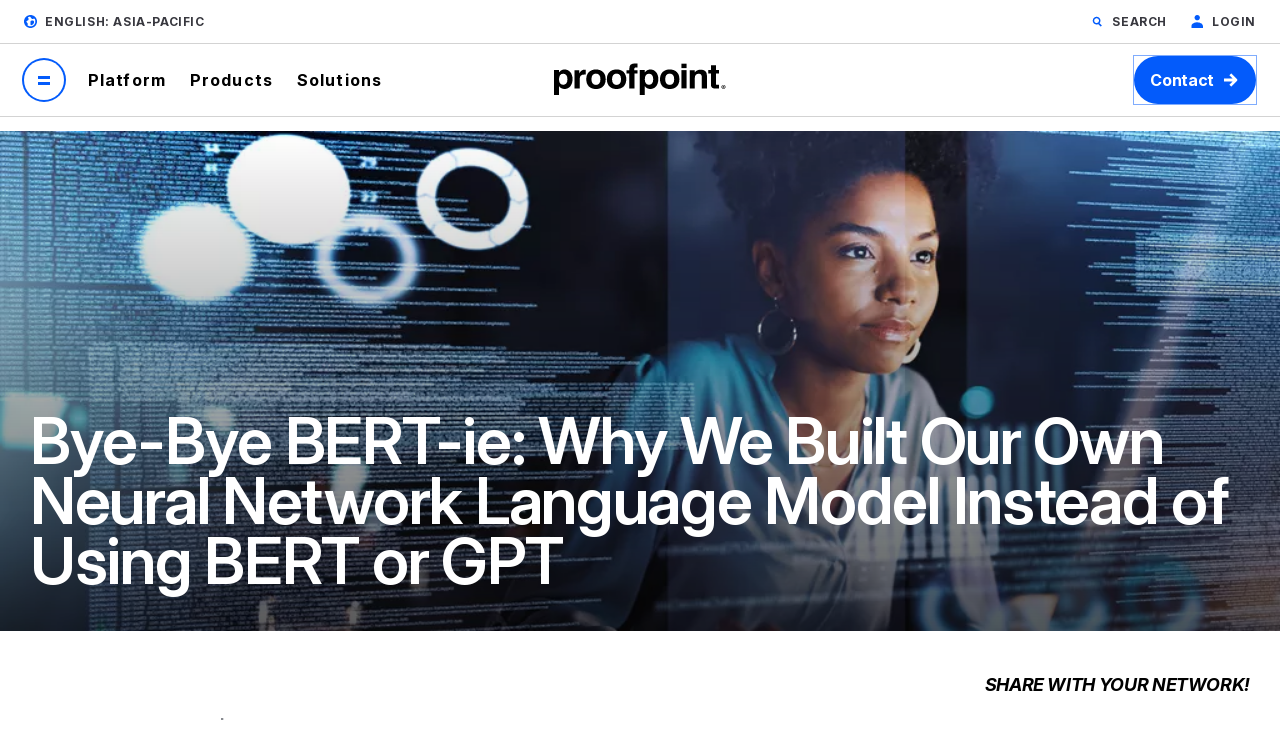

--- FILE ---
content_type: text/html; charset=UTF-8
request_url: https://www.proofpoint.com/au/blog/engineering-insights/using-neural-network-language-model-instead-of-bert-gpt
body_size: 43363
content:



<!DOCTYPE html>
<html lang="en-au" dir="ltr" prefix="content: http://purl.org/rss/1.0/modules/content/  dc: http://purl.org/dc/terms/  foaf: http://xmlns.com/foaf/0.1/  og: http://ogp.me/ns#  rdfs: http://www.w3.org/2000/01/rdf-schema#  schema: http://schema.org/  sioc: http://rdfs.org/sioc/ns#  sioct: http://rdfs.org/sioc/types#  skos: http://www.w3.org/2004/02/skos/core#  xsd: http://www.w3.org/2001/XMLSchema# " class="page-en-au">
  <head>
    <script type="text/javascript">(window.NREUM||(NREUM={})).init={privacy:{cookies_enabled:true},ajax:{deny_list:["bam.nr-data.net"]},feature_flags:["soft_nav"],distributed_tracing:{enabled:true}};(window.NREUM||(NREUM={})).loader_config={agentID:"1120369191",accountID:"6363336",trustKey:"6363336",xpid:"UgUBUlVQDhAJXFBWAAEAUlE=",licenseKey:"NRJS-dc609d42ed81d429509",applicationID:"981470745",browserID:"1120369191"};;/*! For license information please see nr-loader-spa-1.303.0.min.js.LICENSE.txt */
(()=>{var e,t,r={384:(e,t,r)=>{"use strict";r.d(t,{NT:()=>s,US:()=>d,Zm:()=>a,bQ:()=>u,dV:()=>c,pV:()=>l});var n=r(6154),i=r(1863),o=r(1910);const s={beacon:"bam.nr-data.net",errorBeacon:"bam.nr-data.net"};function a(){return n.gm.NREUM||(n.gm.NREUM={}),void 0===n.gm.newrelic&&(n.gm.newrelic=n.gm.NREUM),n.gm.NREUM}function c(){let e=a();return e.o||(e.o={ST:n.gm.setTimeout,SI:n.gm.setImmediate||n.gm.setInterval,CT:n.gm.clearTimeout,XHR:n.gm.XMLHttpRequest,REQ:n.gm.Request,EV:n.gm.Event,PR:n.gm.Promise,MO:n.gm.MutationObserver,FETCH:n.gm.fetch,WS:n.gm.WebSocket},(0,o.i)(...Object.values(e.o))),e}function u(e,t){let r=a();r.initializedAgents??={},t.initializedAt={ms:(0,i.t)(),date:new Date},r.initializedAgents[e]=t}function d(e,t){a()[e]=t}function l(){return function(){let e=a();const t=e.info||{};e.info={beacon:s.beacon,errorBeacon:s.errorBeacon,...t}}(),function(){let e=a();const t=e.init||{};e.init={...t}}(),c(),function(){let e=a();const t=e.loader_config||{};e.loader_config={...t}}(),a()}},782:(e,t,r)=>{"use strict";r.d(t,{T:()=>n});const n=r(860).K7.pageViewTiming},860:(e,t,r)=>{"use strict";r.d(t,{$J:()=>d,K7:()=>c,P3:()=>u,XX:()=>i,Yy:()=>a,df:()=>o,qY:()=>n,v4:()=>s});const n="events",i="jserrors",o="browser/blobs",s="rum",a="browser/logs",c={ajax:"ajax",genericEvents:"generic_events",jserrors:i,logging:"logging",metrics:"metrics",pageAction:"page_action",pageViewEvent:"page_view_event",pageViewTiming:"page_view_timing",sessionReplay:"session_replay",sessionTrace:"session_trace",softNav:"soft_navigations",spa:"spa"},u={[c.pageViewEvent]:1,[c.pageViewTiming]:2,[c.metrics]:3,[c.jserrors]:4,[c.spa]:5,[c.ajax]:6,[c.sessionTrace]:7,[c.softNav]:8,[c.sessionReplay]:9,[c.logging]:10,[c.genericEvents]:11},d={[c.pageViewEvent]:s,[c.pageViewTiming]:n,[c.ajax]:n,[c.spa]:n,[c.softNav]:n,[c.metrics]:i,[c.jserrors]:i,[c.sessionTrace]:o,[c.sessionReplay]:o,[c.logging]:a,[c.genericEvents]:"ins"}},944:(e,t,r)=>{"use strict";r.d(t,{R:()=>i});var n=r(3241);function i(e,t){"function"==typeof console.debug&&(console.debug("New Relic Warning: https://github.com/newrelic/newrelic-browser-agent/blob/main/docs/warning-codes.md#".concat(e),t),(0,n.W)({agentIdentifier:null,drained:null,type:"data",name:"warn",feature:"warn",data:{code:e,secondary:t}}))}},993:(e,t,r)=>{"use strict";r.d(t,{A$:()=>o,ET:()=>s,TZ:()=>a,p_:()=>i});var n=r(860);const i={ERROR:"ERROR",WARN:"WARN",INFO:"INFO",DEBUG:"DEBUG",TRACE:"TRACE"},o={OFF:0,ERROR:1,WARN:2,INFO:3,DEBUG:4,TRACE:5},s="log",a=n.K7.logging},1687:(e,t,r)=>{"use strict";r.d(t,{Ak:()=>u,Ze:()=>f,x3:()=>d});var n=r(3241),i=r(7836),o=r(3606),s=r(860),a=r(2646);const c={};function u(e,t){const r={staged:!1,priority:s.P3[t]||0};l(e),c[e].get(t)||c[e].set(t,r)}function d(e,t){e&&c[e]&&(c[e].get(t)&&c[e].delete(t),p(e,t,!1),c[e].size&&h(e))}function l(e){if(!e)throw new Error("agentIdentifier required");c[e]||(c[e]=new Map)}function f(e="",t="feature",r=!1){if(l(e),!e||!c[e].get(t)||r)return p(e,t);c[e].get(t).staged=!0,h(e)}function h(e){const t=Array.from(c[e]);t.every(([e,t])=>t.staged)&&(t.sort((e,t)=>e[1].priority-t[1].priority),t.forEach(([t])=>{c[e].delete(t),p(e,t)}))}function p(e,t,r=!0){const s=e?i.ee.get(e):i.ee,c=o.i.handlers;if(!s.aborted&&s.backlog&&c){if((0,n.W)({agentIdentifier:e,type:"lifecycle",name:"drain",feature:t}),r){const e=s.backlog[t],r=c[t];if(r){for(let t=0;e&&t<e.length;++t)g(e[t],r);Object.entries(r).forEach(([e,t])=>{Object.values(t||{}).forEach(t=>{t[0]?.on&&t[0]?.context()instanceof a.y&&t[0].on(e,t[1])})})}}s.isolatedBacklog||delete c[t],s.backlog[t]=null,s.emit("drain-"+t,[])}}function g(e,t){var r=e[1];Object.values(t[r]||{}).forEach(t=>{var r=e[0];if(t[0]===r){var n=t[1],i=e[3],o=e[2];n.apply(i,o)}})}},1741:(e,t,r)=>{"use strict";r.d(t,{W:()=>o});var n=r(944),i=r(4261);class o{#e(e,...t){if(this[e]!==o.prototype[e])return this[e](...t);(0,n.R)(35,e)}addPageAction(e,t){return this.#e(i.hG,e,t)}register(e){return this.#e(i.eY,e)}recordCustomEvent(e,t){return this.#e(i.fF,e,t)}setPageViewName(e,t){return this.#e(i.Fw,e,t)}setCustomAttribute(e,t,r){return this.#e(i.cD,e,t,r)}noticeError(e,t){return this.#e(i.o5,e,t)}setUserId(e){return this.#e(i.Dl,e)}setApplicationVersion(e){return this.#e(i.nb,e)}setErrorHandler(e){return this.#e(i.bt,e)}addRelease(e,t){return this.#e(i.k6,e,t)}log(e,t){return this.#e(i.$9,e,t)}start(){return this.#e(i.d3)}finished(e){return this.#e(i.BL,e)}recordReplay(){return this.#e(i.CH)}pauseReplay(){return this.#e(i.Tb)}addToTrace(e){return this.#e(i.U2,e)}setCurrentRouteName(e){return this.#e(i.PA,e)}interaction(e){return this.#e(i.dT,e)}wrapLogger(e,t,r){return this.#e(i.Wb,e,t,r)}measure(e,t){return this.#e(i.V1,e,t)}consent(e){return this.#e(i.Pv,e)}}},1863:(e,t,r)=>{"use strict";function n(){return Math.floor(performance.now())}r.d(t,{t:()=>n})},1910:(e,t,r)=>{"use strict";r.d(t,{i:()=>o});var n=r(944);const i=new Map;function o(...e){return e.every(e=>{if(i.has(e))return i.get(e);const t="function"==typeof e&&e.toString().includes("[native code]");return t||(0,n.R)(64,e?.name||e?.toString()),i.set(e,t),t})}},2555:(e,t,r)=>{"use strict";r.d(t,{D:()=>a,f:()=>s});var n=r(384),i=r(8122);const o={beacon:n.NT.beacon,errorBeacon:n.NT.errorBeacon,licenseKey:void 0,applicationID:void 0,sa:void 0,queueTime:void 0,applicationTime:void 0,ttGuid:void 0,user:void 0,account:void 0,product:void 0,extra:void 0,jsAttributes:{},userAttributes:void 0,atts:void 0,transactionName:void 0,tNamePlain:void 0};function s(e){try{return!!e.licenseKey&&!!e.errorBeacon&&!!e.applicationID}catch(e){return!1}}const a=e=>(0,i.a)(e,o)},2614:(e,t,r)=>{"use strict";r.d(t,{BB:()=>s,H3:()=>n,g:()=>u,iL:()=>c,tS:()=>a,uh:()=>i,wk:()=>o});const n="NRBA",i="SESSION",o=144e5,s=18e5,a={STARTED:"session-started",PAUSE:"session-pause",RESET:"session-reset",RESUME:"session-resume",UPDATE:"session-update"},c={SAME_TAB:"same-tab",CROSS_TAB:"cross-tab"},u={OFF:0,FULL:1,ERROR:2}},2646:(e,t,r)=>{"use strict";r.d(t,{y:()=>n});class n{constructor(e){this.contextId=e}}},2843:(e,t,r)=>{"use strict";r.d(t,{u:()=>i});var n=r(3878);function i(e,t=!1,r,i){(0,n.DD)("visibilitychange",function(){if(t)return void("hidden"===document.visibilityState&&e());e(document.visibilityState)},r,i)}},3241:(e,t,r)=>{"use strict";r.d(t,{W:()=>o});var n=r(6154);const i="newrelic";function o(e={}){try{n.gm.dispatchEvent(new CustomEvent(i,{detail:e}))}catch(e){}}},3304:(e,t,r)=>{"use strict";r.d(t,{A:()=>o});var n=r(7836);const i=()=>{const e=new WeakSet;return(t,r)=>{if("object"==typeof r&&null!==r){if(e.has(r))return;e.add(r)}return r}};function o(e){try{return JSON.stringify(e,i())??""}catch(e){try{n.ee.emit("internal-error",[e])}catch(e){}return""}}},3333:(e,t,r)=>{"use strict";r.d(t,{$v:()=>d,TZ:()=>n,Xh:()=>c,Zp:()=>i,kd:()=>u,mq:()=>a,nf:()=>s,qN:()=>o});const n=r(860).K7.genericEvents,i=["auxclick","click","copy","keydown","paste","scrollend"],o=["focus","blur"],s=4,a=1e3,c=2e3,u=["PageAction","UserAction","BrowserPerformance"],d={RESOURCES:"experimental.resources",REGISTER:"register"}},3434:(e,t,r)=>{"use strict";r.d(t,{Jt:()=>o,YM:()=>u});var n=r(7836),i=r(5607);const o="nr@original:".concat(i.W),s=50;var a=Object.prototype.hasOwnProperty,c=!1;function u(e,t){return e||(e=n.ee),r.inPlace=function(e,t,n,i,o){n||(n="");const s="-"===n.charAt(0);for(let a=0;a<t.length;a++){const c=t[a],u=e[c];l(u)||(e[c]=r(u,s?c+n:n,i,c,o))}},r.flag=o,r;function r(t,r,n,c,u){return l(t)?t:(r||(r=""),nrWrapper[o]=t,function(e,t,r){if(Object.defineProperty&&Object.keys)try{return Object.keys(e).forEach(function(r){Object.defineProperty(t,r,{get:function(){return e[r]},set:function(t){return e[r]=t,t}})}),t}catch(e){d([e],r)}for(var n in e)a.call(e,n)&&(t[n]=e[n])}(t,nrWrapper,e),nrWrapper);function nrWrapper(){var o,a,l,f;let h;try{a=this,o=[...arguments],l="function"==typeof n?n(o,a):n||{}}catch(t){d([t,"",[o,a,c],l],e)}i(r+"start",[o,a,c],l,u);const p=performance.now();let g;try{return f=t.apply(a,o),g=performance.now(),f}catch(e){throw g=performance.now(),i(r+"err",[o,a,e],l,u),h=e,h}finally{const e=g-p,t={start:p,end:g,duration:e,isLongTask:e>=s,methodName:c,thrownError:h};t.isLongTask&&i("long-task",[t,a],l,u),i(r+"end",[o,a,f],l,u)}}}function i(r,n,i,o){if(!c||t){var s=c;c=!0;try{e.emit(r,n,i,t,o)}catch(t){d([t,r,n,i],e)}c=s}}}function d(e,t){t||(t=n.ee);try{t.emit("internal-error",e)}catch(e){}}function l(e){return!(e&&"function"==typeof e&&e.apply&&!e[o])}},3606:(e,t,r)=>{"use strict";r.d(t,{i:()=>o});var n=r(9908);o.on=s;var i=o.handlers={};function o(e,t,r,o){s(o||n.d,i,e,t,r)}function s(e,t,r,i,o){o||(o="feature"),e||(e=n.d);var s=t[o]=t[o]||{};(s[r]=s[r]||[]).push([e,i])}},3738:(e,t,r)=>{"use strict";r.d(t,{He:()=>i,Kp:()=>a,Lc:()=>u,Rz:()=>d,TZ:()=>n,bD:()=>o,d3:()=>s,jx:()=>l,sl:()=>f,uP:()=>c});const n=r(860).K7.sessionTrace,i="bstResource",o="resource",s="-start",a="-end",c="fn"+s,u="fn"+a,d="pushState",l=1e3,f=3e4},3785:(e,t,r)=>{"use strict";r.d(t,{R:()=>c,b:()=>u});var n=r(9908),i=r(1863),o=r(860),s=r(8154),a=r(993);function c(e,t,r={},c=a.p_.INFO,u,d=(0,i.t)()){(0,n.p)(s.xV,["API/logging/".concat(c.toLowerCase(),"/called")],void 0,o.K7.metrics,e),(0,n.p)(a.ET,[d,t,r,c,u],void 0,o.K7.logging,e)}function u(e){return"string"==typeof e&&Object.values(a.p_).some(t=>t===e.toUpperCase().trim())}},3878:(e,t,r)=>{"use strict";function n(e,t){return{capture:e,passive:!1,signal:t}}function i(e,t,r=!1,i){window.addEventListener(e,t,n(r,i))}function o(e,t,r=!1,i){document.addEventListener(e,t,n(r,i))}r.d(t,{DD:()=>o,jT:()=>n,sp:()=>i})},3962:(e,t,r)=>{"use strict";r.d(t,{AM:()=>s,O2:()=>l,OV:()=>o,Qu:()=>f,TZ:()=>c,ih:()=>h,pP:()=>a,t1:()=>d,tC:()=>i,wD:()=>u});var n=r(860);const i=["click","keydown","submit"],o="popstate",s="api",a="initialPageLoad",c=n.K7.softNav,u=5e3,d=500,l={INITIAL_PAGE_LOAD:"",ROUTE_CHANGE:1,UNSPECIFIED:2},f={INTERACTION:1,AJAX:2,CUSTOM_END:3,CUSTOM_TRACER:4},h={IP:"in progress",PF:"pending finish",FIN:"finished",CAN:"cancelled"}},4234:(e,t,r)=>{"use strict";r.d(t,{W:()=>o});var n=r(7836),i=r(1687);class o{constructor(e,t){this.agentIdentifier=e,this.ee=n.ee.get(e),this.featureName=t,this.blocked=!1}deregisterDrain(){(0,i.x3)(this.agentIdentifier,this.featureName)}}},4261:(e,t,r)=>{"use strict";r.d(t,{$9:()=>d,BL:()=>c,CH:()=>p,Dl:()=>R,Fw:()=>w,PA:()=>v,Pl:()=>n,Pv:()=>A,Tb:()=>f,U2:()=>s,V1:()=>E,Wb:()=>T,bt:()=>y,cD:()=>b,d3:()=>x,dT:()=>u,eY:()=>g,fF:()=>h,hG:()=>o,hw:()=>i,k6:()=>a,nb:()=>m,o5:()=>l});const n="api-",i=n+"ixn-",o="addPageAction",s="addToTrace",a="addRelease",c="finished",u="interaction",d="log",l="noticeError",f="pauseReplay",h="recordCustomEvent",p="recordReplay",g="register",m="setApplicationVersion",v="setCurrentRouteName",b="setCustomAttribute",y="setErrorHandler",w="setPageViewName",R="setUserId",x="start",T="wrapLogger",E="measure",A="consent"},4387:(e,t,r)=>{"use strict";function n(e={}){return!(!e.id||!e.name)}function i(e){return"string"==typeof e&&e.trim().length<501||"number"==typeof e}function o(e,t){if(2!==t?.harvestEndpointVersion)return{};const r=t.agentRef.runtime.appMetadata.agents[0].entityGuid;return n(e)?{"mfe.id":e.id,"mfe.name":e.name,eventSource:e.eventSource,"parent.id":e.parent?.id||r}:{"entity.guid":r,appId:t.agentRef.info.applicationID}}r.d(t,{Ux:()=>o,c7:()=>n,yo:()=>i})},5205:(e,t,r)=>{"use strict";r.d(t,{j:()=>_});var n=r(384),i=r(1741);var o=r(2555),s=r(3333);const a=e=>{if(!e||"string"!=typeof e)return!1;try{document.createDocumentFragment().querySelector(e)}catch{return!1}return!0};var c=r(2614),u=r(944),d=r(8122);const l="[data-nr-mask]",f=e=>(0,d.a)(e,(()=>{const e={feature_flags:[],experimental:{allow_registered_children:!1,resources:!1},mask_selector:"*",block_selector:"[data-nr-block]",mask_input_options:{color:!1,date:!1,"datetime-local":!1,email:!1,month:!1,number:!1,range:!1,search:!1,tel:!1,text:!1,time:!1,url:!1,week:!1,textarea:!1,select:!1,password:!0}};return{ajax:{deny_list:void 0,block_internal:!0,enabled:!0,autoStart:!0},api:{get allow_registered_children(){return e.feature_flags.includes(s.$v.REGISTER)||e.experimental.allow_registered_children},set allow_registered_children(t){e.experimental.allow_registered_children=t},duplicate_registered_data:!1},browser_consent_mode:{enabled:!1},distributed_tracing:{enabled:void 0,exclude_newrelic_header:void 0,cors_use_newrelic_header:void 0,cors_use_tracecontext_headers:void 0,allowed_origins:void 0},get feature_flags(){return e.feature_flags},set feature_flags(t){e.feature_flags=t},generic_events:{enabled:!0,autoStart:!0},harvest:{interval:30},jserrors:{enabled:!0,autoStart:!0},logging:{enabled:!0,autoStart:!0},metrics:{enabled:!0,autoStart:!0},obfuscate:void 0,page_action:{enabled:!0},page_view_event:{enabled:!0,autoStart:!0},page_view_timing:{enabled:!0,autoStart:!0},performance:{capture_marks:!1,capture_measures:!1,capture_detail:!0,resources:{get enabled(){return e.feature_flags.includes(s.$v.RESOURCES)||e.experimental.resources},set enabled(t){e.experimental.resources=t},asset_types:[],first_party_domains:[],ignore_newrelic:!0}},privacy:{cookies_enabled:!0},proxy:{assets:void 0,beacon:void 0},session:{expiresMs:c.wk,inactiveMs:c.BB},session_replay:{autoStart:!0,enabled:!1,preload:!1,sampling_rate:10,error_sampling_rate:100,collect_fonts:!1,inline_images:!1,fix_stylesheets:!0,mask_all_inputs:!0,get mask_text_selector(){return e.mask_selector},set mask_text_selector(t){a(t)?e.mask_selector="".concat(t,",").concat(l):""===t||null===t?e.mask_selector=l:(0,u.R)(5,t)},get block_class(){return"nr-block"},get ignore_class(){return"nr-ignore"},get mask_text_class(){return"nr-mask"},get block_selector(){return e.block_selector},set block_selector(t){a(t)?e.block_selector+=",".concat(t):""!==t&&(0,u.R)(6,t)},get mask_input_options(){return e.mask_input_options},set mask_input_options(t){t&&"object"==typeof t?e.mask_input_options={...t,password:!0}:(0,u.R)(7,t)}},session_trace:{enabled:!0,autoStart:!0},soft_navigations:{enabled:!0,autoStart:!0},spa:{enabled:!0,autoStart:!0},ssl:void 0,user_actions:{enabled:!0,elementAttributes:["id","className","tagName","type"]}}})());var h=r(6154),p=r(9324);let g=0;const m={buildEnv:p.F3,distMethod:p.Xs,version:p.xv,originTime:h.WN},v={consented:!1},b={appMetadata:{},get consented(){return this.session?.state?.consent||v.consented},set consented(e){v.consented=e},customTransaction:void 0,denyList:void 0,disabled:!1,harvester:void 0,isolatedBacklog:!1,isRecording:!1,loaderType:void 0,maxBytes:3e4,obfuscator:void 0,onerror:void 0,ptid:void 0,releaseIds:{},session:void 0,timeKeeper:void 0,registeredEntities:[],jsAttributesMetadata:{bytes:0},get harvestCount(){return++g}},y=e=>{const t=(0,d.a)(e,b),r=Object.keys(m).reduce((e,t)=>(e[t]={value:m[t],writable:!1,configurable:!0,enumerable:!0},e),{});return Object.defineProperties(t,r)};var w=r(5701);const R=e=>{const t=e.startsWith("http");e+="/",r.p=t?e:"https://"+e};var x=r(7836),T=r(3241);const E={accountID:void 0,trustKey:void 0,agentID:void 0,licenseKey:void 0,applicationID:void 0,xpid:void 0},A=e=>(0,d.a)(e,E),S=new Set;function _(e,t={},r,s){let{init:a,info:c,loader_config:u,runtime:d={},exposed:l=!0}=t;if(!c){const e=(0,n.pV)();a=e.init,c=e.info,u=e.loader_config}e.init=f(a||{}),e.loader_config=A(u||{}),c.jsAttributes??={},h.bv&&(c.jsAttributes.isWorker=!0),e.info=(0,o.D)(c);const p=e.init,g=[c.beacon,c.errorBeacon];S.has(e.agentIdentifier)||(p.proxy.assets&&(R(p.proxy.assets),g.push(p.proxy.assets)),p.proxy.beacon&&g.push(p.proxy.beacon),e.beacons=[...g],function(e){const t=(0,n.pV)();Object.getOwnPropertyNames(i.W.prototype).forEach(r=>{const n=i.W.prototype[r];if("function"!=typeof n||"constructor"===n)return;let o=t[r];e[r]&&!1!==e.exposed&&"micro-agent"!==e.runtime?.loaderType&&(t[r]=(...t)=>{const n=e[r](...t);return o?o(...t):n})})}(e),(0,n.US)("activatedFeatures",w.B),e.runSoftNavOverSpa&&=!0===p.soft_navigations.enabled&&p.feature_flags.includes("soft_nav")),d.denyList=[...p.ajax.deny_list||[],...p.ajax.block_internal?g:[]],d.ptid=e.agentIdentifier,d.loaderType=r,e.runtime=y(d),S.has(e.agentIdentifier)||(e.ee=x.ee.get(e.agentIdentifier),e.exposed=l,(0,T.W)({agentIdentifier:e.agentIdentifier,drained:!!w.B?.[e.agentIdentifier],type:"lifecycle",name:"initialize",feature:void 0,data:e.config})),S.add(e.agentIdentifier)}},5270:(e,t,r)=>{"use strict";r.d(t,{Aw:()=>s,SR:()=>o,rF:()=>a});var n=r(384),i=r(7767);function o(e){return!!(0,n.dV)().o.MO&&(0,i.V)(e)&&!0===e?.session_trace.enabled}function s(e){return!0===e?.session_replay.preload&&o(e)}function a(e,t){try{if("string"==typeof t?.type){if("password"===t.type.toLowerCase())return"*".repeat(e?.length||0);if(void 0!==t?.dataset?.nrUnmask||t?.classList?.contains("nr-unmask"))return e}}catch(e){}return"string"==typeof e?e.replace(/[\S]/g,"*"):"*".repeat(e?.length||0)}},5289:(e,t,r)=>{"use strict";r.d(t,{GG:()=>o,Qr:()=>a,sB:()=>s});var n=r(3878);function i(){return"undefined"==typeof document||"complete"===document.readyState}function o(e,t){if(i())return e();(0,n.sp)("load",e,t)}function s(e){if(i())return e();(0,n.DD)("DOMContentLoaded",e)}function a(e){if(i())return e();(0,n.sp)("popstate",e)}},5607:(e,t,r)=>{"use strict";r.d(t,{W:()=>n});const n=(0,r(9566).bz)()},5701:(e,t,r)=>{"use strict";r.d(t,{B:()=>o,t:()=>s});var n=r(3241);const i=new Set,o={};function s(e,t){const r=t.agentIdentifier;o[r]??={},e&&"object"==typeof e&&(i.has(r)||(t.ee.emit("rumresp",[e]),o[r]=e,i.add(r),(0,n.W)({agentIdentifier:r,loaded:!0,drained:!0,type:"lifecycle",name:"load",feature:void 0,data:e})))}},6154:(e,t,r)=>{"use strict";r.d(t,{A4:()=>a,OF:()=>d,RI:()=>i,WN:()=>h,bv:()=>o,gm:()=>s,lR:()=>f,m:()=>u,mw:()=>c,sb:()=>l});var n=r(1863);const i="undefined"!=typeof window&&!!window.document,o="undefined"!=typeof WorkerGlobalScope&&("undefined"!=typeof self&&self instanceof WorkerGlobalScope&&self.navigator instanceof WorkerNavigator||"undefined"!=typeof globalThis&&globalThis instanceof WorkerGlobalScope&&globalThis.navigator instanceof WorkerNavigator),s=i?window:"undefined"!=typeof WorkerGlobalScope&&("undefined"!=typeof self&&self instanceof WorkerGlobalScope&&self||"undefined"!=typeof globalThis&&globalThis instanceof WorkerGlobalScope&&globalThis),a="complete"===s?.document?.readyState,c=Boolean("hidden"===s?.document?.visibilityState),u=""+s?.location,d=/iPad|iPhone|iPod/.test(s.navigator?.userAgent),l=d&&"undefined"==typeof SharedWorker,f=(()=>{const e=s.navigator?.userAgent?.match(/Firefox[/\s](\d+\.\d+)/);return Array.isArray(e)&&e.length>=2?+e[1]:0})(),h=Date.now()-(0,n.t)()},6344:(e,t,r)=>{"use strict";r.d(t,{BB:()=>d,Qb:()=>l,TZ:()=>i,Ug:()=>s,Vh:()=>o,_s:()=>a,bc:()=>u,yP:()=>c});var n=r(2614);const i=r(860).K7.sessionReplay,o="errorDuringReplay",s=.12,a={DomContentLoaded:0,Load:1,FullSnapshot:2,IncrementalSnapshot:3,Meta:4,Custom:5},c={[n.g.ERROR]:15e3,[n.g.FULL]:3e5,[n.g.OFF]:0},u={RESET:{message:"Session was reset",sm:"Reset"},IMPORT:{message:"Recorder failed to import",sm:"Import"},TOO_MANY:{message:"429: Too Many Requests",sm:"Too-Many"},TOO_BIG:{message:"Payload was too large",sm:"Too-Big"},CROSS_TAB:{message:"Session Entity was set to OFF on another tab",sm:"Cross-Tab"},ENTITLEMENTS:{message:"Session Replay is not allowed and will not be started",sm:"Entitlement"}},d=5e3,l={API:"api",RESUME:"resume",SWITCH_TO_FULL:"switchToFull",INITIALIZE:"initialize",PRELOAD:"preload"}},6389:(e,t,r)=>{"use strict";function n(e,t=500,r={}){const n=r?.leading||!1;let i;return(...r)=>{n&&void 0===i&&(e.apply(this,r),i=setTimeout(()=>{i=clearTimeout(i)},t)),n||(clearTimeout(i),i=setTimeout(()=>{e.apply(this,r)},t))}}function i(e){let t=!1;return(...r)=>{t||(t=!0,e.apply(this,r))}}r.d(t,{J:()=>i,s:()=>n})},6630:(e,t,r)=>{"use strict";r.d(t,{T:()=>n});const n=r(860).K7.pageViewEvent},6774:(e,t,r)=>{"use strict";r.d(t,{T:()=>n});const n=r(860).K7.jserrors},7295:(e,t,r)=>{"use strict";r.d(t,{Xv:()=>s,gX:()=>i,iW:()=>o});var n=[];function i(e){if(!e||o(e))return!1;if(0===n.length)return!0;for(var t=0;t<n.length;t++){var r=n[t];if("*"===r.hostname)return!1;if(a(r.hostname,e.hostname)&&c(r.pathname,e.pathname))return!1}return!0}function o(e){return void 0===e.hostname}function s(e){if(n=[],e&&e.length)for(var t=0;t<e.length;t++){let r=e[t];if(!r)continue;0===r.indexOf("http://")?r=r.substring(7):0===r.indexOf("https://")&&(r=r.substring(8));const i=r.indexOf("/");let o,s;i>0?(o=r.substring(0,i),s=r.substring(i)):(o=r,s="");let[a]=o.split(":");n.push({hostname:a,pathname:s})}}function a(e,t){return!(e.length>t.length)&&t.indexOf(e)===t.length-e.length}function c(e,t){return 0===e.indexOf("/")&&(e=e.substring(1)),0===t.indexOf("/")&&(t=t.substring(1)),""===e||e===t}},7378:(e,t,r)=>{"use strict";r.d(t,{$p:()=>x,BR:()=>b,Kp:()=>R,L3:()=>y,Lc:()=>c,NC:()=>o,SG:()=>d,TZ:()=>i,U6:()=>p,UT:()=>m,d3:()=>w,dT:()=>f,e5:()=>E,gx:()=>v,l9:()=>l,oW:()=>h,op:()=>g,rw:()=>u,tH:()=>A,uP:()=>a,wW:()=>T,xq:()=>s});var n=r(384);const i=r(860).K7.spa,o=["click","submit","keypress","keydown","keyup","change"],s=999,a="fn-start",c="fn-end",u="cb-start",d="api-ixn-",l="remaining",f="interaction",h="spaNode",p="jsonpNode",g="fetch-start",m="fetch-done",v="fetch-body-",b="jsonp-end",y=(0,n.dV)().o.ST,w="-start",R="-end",x="-body",T="cb"+R,E="jsTime",A="fetch"},7485:(e,t,r)=>{"use strict";r.d(t,{D:()=>i});var n=r(6154);function i(e){if(0===(e||"").indexOf("data:"))return{protocol:"data"};try{const t=new URL(e,location.href),r={port:t.port,hostname:t.hostname,pathname:t.pathname,search:t.search,protocol:t.protocol.slice(0,t.protocol.indexOf(":")),sameOrigin:t.protocol===n.gm?.location?.protocol&&t.host===n.gm?.location?.host};return r.port&&""!==r.port||("http:"===t.protocol&&(r.port="80"),"https:"===t.protocol&&(r.port="443")),r.pathname&&""!==r.pathname?r.pathname.startsWith("/")||(r.pathname="/".concat(r.pathname)):r.pathname="/",r}catch(e){return{}}}},7699:(e,t,r)=>{"use strict";r.d(t,{It:()=>o,KC:()=>a,No:()=>i,qh:()=>s});var n=r(860);const i=16e3,o=1e6,s="SESSION_ERROR",a={[n.K7.logging]:!0,[n.K7.genericEvents]:!1,[n.K7.jserrors]:!1,[n.K7.ajax]:!1}},7767:(e,t,r)=>{"use strict";r.d(t,{V:()=>i});var n=r(6154);const i=e=>n.RI&&!0===e?.privacy.cookies_enabled},7836:(e,t,r)=>{"use strict";r.d(t,{P:()=>a,ee:()=>c});var n=r(384),i=r(8990),o=r(2646),s=r(5607);const a="nr@context:".concat(s.W),c=function e(t,r){var n={},s={},d={},l=!1;try{l=16===r.length&&u.initializedAgents?.[r]?.runtime.isolatedBacklog}catch(e){}var f={on:p,addEventListener:p,removeEventListener:function(e,t){var r=n[e];if(!r)return;for(var i=0;i<r.length;i++)r[i]===t&&r.splice(i,1)},emit:function(e,r,n,i,o){!1!==o&&(o=!0);if(c.aborted&&!i)return;t&&o&&t.emit(e,r,n);var a=h(n);g(e).forEach(e=>{e.apply(a,r)});var u=v()[s[e]];u&&u.push([f,e,r,a]);return a},get:m,listeners:g,context:h,buffer:function(e,t){const r=v();if(t=t||"feature",f.aborted)return;Object.entries(e||{}).forEach(([e,n])=>{s[n]=t,t in r||(r[t]=[])})},abort:function(){f._aborted=!0,Object.keys(f.backlog).forEach(e=>{delete f.backlog[e]})},isBuffering:function(e){return!!v()[s[e]]},debugId:r,backlog:l?{}:t&&"object"==typeof t.backlog?t.backlog:{},isolatedBacklog:l};return Object.defineProperty(f,"aborted",{get:()=>{let e=f._aborted||!1;return e||(t&&(e=t.aborted),e)}}),f;function h(e){return e&&e instanceof o.y?e:e?(0,i.I)(e,a,()=>new o.y(a)):new o.y(a)}function p(e,t){n[e]=g(e).concat(t)}function g(e){return n[e]||[]}function m(t){return d[t]=d[t]||e(f,t)}function v(){return f.backlog}}(void 0,"globalEE"),u=(0,n.Zm)();u.ee||(u.ee=c)},8122:(e,t,r)=>{"use strict";r.d(t,{a:()=>i});var n=r(944);function i(e,t){try{if(!e||"object"!=typeof e)return(0,n.R)(3);if(!t||"object"!=typeof t)return(0,n.R)(4);const r=Object.create(Object.getPrototypeOf(t),Object.getOwnPropertyDescriptors(t)),o=0===Object.keys(r).length?e:r;for(let s in o)if(void 0!==e[s])try{if(null===e[s]){r[s]=null;continue}Array.isArray(e[s])&&Array.isArray(t[s])?r[s]=Array.from(new Set([...e[s],...t[s]])):"object"==typeof e[s]&&"object"==typeof t[s]?r[s]=i(e[s],t[s]):r[s]=e[s]}catch(e){r[s]||(0,n.R)(1,e)}return r}catch(e){(0,n.R)(2,e)}}},8139:(e,t,r)=>{"use strict";r.d(t,{u:()=>f});var n=r(7836),i=r(3434),o=r(8990),s=r(6154);const a={},c=s.gm.XMLHttpRequest,u="addEventListener",d="removeEventListener",l="nr@wrapped:".concat(n.P);function f(e){var t=function(e){return(e||n.ee).get("events")}(e);if(a[t.debugId]++)return t;a[t.debugId]=1;var r=(0,i.YM)(t,!0);function f(e){r.inPlace(e,[u,d],"-",p)}function p(e,t){return e[1]}return"getPrototypeOf"in Object&&(s.RI&&h(document,f),c&&h(c.prototype,f),h(s.gm,f)),t.on(u+"-start",function(e,t){var n=e[1];if(null!==n&&("function"==typeof n||"object"==typeof n)&&"newrelic"!==e[0]){var i=(0,o.I)(n,l,function(){var e={object:function(){if("function"!=typeof n.handleEvent)return;return n.handleEvent.apply(n,arguments)},function:n}[typeof n];return e?r(e,"fn-",null,e.name||"anonymous"):n});this.wrapped=e[1]=i}}),t.on(d+"-start",function(e){e[1]=this.wrapped||e[1]}),t}function h(e,t,...r){let n=e;for(;"object"==typeof n&&!Object.prototype.hasOwnProperty.call(n,u);)n=Object.getPrototypeOf(n);n&&t(n,...r)}},8154:(e,t,r)=>{"use strict";r.d(t,{z_:()=>o,XG:()=>a,TZ:()=>n,rs:()=>i,xV:()=>s});r(6154),r(9566),r(384);const n=r(860).K7.metrics,i="sm",o="cm",s="storeSupportabilityMetrics",a="storeEventMetrics"},8374:(e,t,r)=>{r.nc=(()=>{try{return document?.currentScript?.nonce}catch(e){}return""})()},8990:(e,t,r)=>{"use strict";r.d(t,{I:()=>i});var n=Object.prototype.hasOwnProperty;function i(e,t,r){if(n.call(e,t))return e[t];var i=r();if(Object.defineProperty&&Object.keys)try{return Object.defineProperty(e,t,{value:i,writable:!0,enumerable:!1}),i}catch(e){}return e[t]=i,i}},9300:(e,t,r)=>{"use strict";r.d(t,{T:()=>n});const n=r(860).K7.ajax},9324:(e,t,r)=>{"use strict";r.d(t,{AJ:()=>s,F3:()=>i,Xs:()=>o,Yq:()=>a,xv:()=>n});const n="1.303.0",i="PROD",o="CDN",s="@newrelic/rrweb",a="1.0.1"},9566:(e,t,r)=>{"use strict";r.d(t,{LA:()=>a,ZF:()=>c,bz:()=>s,el:()=>u});var n=r(6154);const i="xxxxxxxx-xxxx-4xxx-yxxx-xxxxxxxxxxxx";function o(e,t){return e?15&e[t]:16*Math.random()|0}function s(){const e=n.gm?.crypto||n.gm?.msCrypto;let t,r=0;return e&&e.getRandomValues&&(t=e.getRandomValues(new Uint8Array(30))),i.split("").map(e=>"x"===e?o(t,r++).toString(16):"y"===e?(3&o()|8).toString(16):e).join("")}function a(e){const t=n.gm?.crypto||n.gm?.msCrypto;let r,i=0;t&&t.getRandomValues&&(r=t.getRandomValues(new Uint8Array(e)));const s=[];for(var a=0;a<e;a++)s.push(o(r,i++).toString(16));return s.join("")}function c(){return a(16)}function u(){return a(32)}},9908:(e,t,r)=>{"use strict";r.d(t,{d:()=>n,p:()=>i});var n=r(7836).ee.get("handle");function i(e,t,r,i,o){o?(o.buffer([e],i),o.emit(e,t,r)):(n.buffer([e],i),n.emit(e,t,r))}}},n={};function i(e){var t=n[e];if(void 0!==t)return t.exports;var o=n[e]={exports:{}};return r[e](o,o.exports,i),o.exports}i.m=r,i.d=(e,t)=>{for(var r in t)i.o(t,r)&&!i.o(e,r)&&Object.defineProperty(e,r,{enumerable:!0,get:t[r]})},i.f={},i.e=e=>Promise.all(Object.keys(i.f).reduce((t,r)=>(i.f[r](e,t),t),[])),i.u=e=>({212:"nr-spa-compressor",249:"nr-spa-recorder",478:"nr-spa"}[e]+"-1.303.0.min.js"),i.o=(e,t)=>Object.prototype.hasOwnProperty.call(e,t),e={},t="NRBA-1.303.0.PROD:",i.l=(r,n,o,s)=>{if(e[r])e[r].push(n);else{var a,c;if(void 0!==o)for(var u=document.getElementsByTagName("script"),d=0;d<u.length;d++){var l=u[d];if(l.getAttribute("src")==r||l.getAttribute("data-webpack")==t+o){a=l;break}}if(!a){c=!0;var f={478:"sha512-Q1pLqcoiNmLHv0rtq3wFkJBA3kofBdRJl0ExDl0mTuAoCBd0qe/1J0XWrDlQKuNlUryL6aZfVkAMPLmoikWIoQ==",249:"sha512-695ZzudsxlMtHKnpDNvkMlJd3tdMtY03IQKVCw9SX12tjUC+f7Nrx5tnWO72Vg9RFf6DSY6wVmM3cEkRM12kkQ==",212:"sha512-18Gx1wIBsppcn0AnKFhwgw4IciNgFxiw3J74W393Ape+wtg4hlg7t6SBKsIE/Dk/tfl2yltgcgBFvYRs283AFg=="};(a=document.createElement("script")).charset="utf-8",i.nc&&a.setAttribute("nonce",i.nc),a.setAttribute("data-webpack",t+o),a.src=r,0!==a.src.indexOf(window.location.origin+"/")&&(a.crossOrigin="anonymous"),f[s]&&(a.integrity=f[s])}e[r]=[n];var h=(t,n)=>{a.onerror=a.onload=null,clearTimeout(p);var i=e[r];if(delete e[r],a.parentNode&&a.parentNode.removeChild(a),i&&i.forEach(e=>e(n)),t)return t(n)},p=setTimeout(h.bind(null,void 0,{type:"timeout",target:a}),12e4);a.onerror=h.bind(null,a.onerror),a.onload=h.bind(null,a.onload),c&&document.head.appendChild(a)}},i.r=e=>{"undefined"!=typeof Symbol&&Symbol.toStringTag&&Object.defineProperty(e,Symbol.toStringTag,{value:"Module"}),Object.defineProperty(e,"__esModule",{value:!0})},i.p="https://js-agent.newrelic.com/",(()=>{var e={38:0,788:0};i.f.j=(t,r)=>{var n=i.o(e,t)?e[t]:void 0;if(0!==n)if(n)r.push(n[2]);else{var o=new Promise((r,i)=>n=e[t]=[r,i]);r.push(n[2]=o);var s=i.p+i.u(t),a=new Error;i.l(s,r=>{if(i.o(e,t)&&(0!==(n=e[t])&&(e[t]=void 0),n)){var o=r&&("load"===r.type?"missing":r.type),s=r&&r.target&&r.target.src;a.message="Loading chunk "+t+" failed.\n("+o+": "+s+")",a.name="ChunkLoadError",a.type=o,a.request=s,n[1](a)}},"chunk-"+t,t)}};var t=(t,r)=>{var n,o,[s,a,c]=r,u=0;if(s.some(t=>0!==e[t])){for(n in a)i.o(a,n)&&(i.m[n]=a[n]);if(c)c(i)}for(t&&t(r);u<s.length;u++)o=s[u],i.o(e,o)&&e[o]&&e[o][0](),e[o]=0},r=self["webpackChunk:NRBA-1.303.0.PROD"]=self["webpackChunk:NRBA-1.303.0.PROD"]||[];r.forEach(t.bind(null,0)),r.push=t.bind(null,r.push.bind(r))})(),(()=>{"use strict";i(8374);var e=i(9566),t=i(1741);class r extends t.W{agentIdentifier=(0,e.LA)(16)}var n=i(860);const o=Object.values(n.K7);var s=i(5205);var a=i(9908),c=i(1863),u=i(4261),d=i(3241),l=i(944),f=i(5701),h=i(8154);function p(e,t,i,o){const s=o||i;!s||s[e]&&s[e]!==r.prototype[e]||(s[e]=function(){(0,a.p)(h.xV,["API/"+e+"/called"],void 0,n.K7.metrics,i.ee),(0,d.W)({agentIdentifier:i.agentIdentifier,drained:!!f.B?.[i.agentIdentifier],type:"data",name:"api",feature:u.Pl+e,data:{}});try{return t.apply(this,arguments)}catch(e){(0,l.R)(23,e)}})}function g(e,t,r,n,i){const o=e.info;null===r?delete o.jsAttributes[t]:o.jsAttributes[t]=r,(i||null===r)&&(0,a.p)(u.Pl+n,[(0,c.t)(),t,r],void 0,"session",e.ee)}var m=i(1687),v=i(4234),b=i(5289),y=i(6154),w=i(5270),R=i(7767),x=i(6389),T=i(7699);class E extends v.W{constructor(e,t){super(e.agentIdentifier,t),this.agentRef=e,this.abortHandler=void 0,this.featAggregate=void 0,this.loadedSuccessfully=void 0,this.onAggregateImported=new Promise(e=>{this.loadedSuccessfully=e}),this.deferred=Promise.resolve(),!1===e.init[this.featureName].autoStart?this.deferred=new Promise((t,r)=>{this.ee.on("manual-start-all",(0,x.J)(()=>{(0,m.Ak)(e.agentIdentifier,this.featureName),t()}))}):(0,m.Ak)(e.agentIdentifier,t)}importAggregator(e,t,r={}){if(this.featAggregate)return;const n=async()=>{let n;await this.deferred;try{if((0,R.V)(e.init)){const{setupAgentSession:t}=await i.e(478).then(i.bind(i,8766));n=t(e)}}catch(e){(0,l.R)(20,e),this.ee.emit("internal-error",[e]),(0,a.p)(T.qh,[e],void 0,this.featureName,this.ee)}try{if(!this.#t(this.featureName,n,e.init))return(0,m.Ze)(this.agentIdentifier,this.featureName),void this.loadedSuccessfully(!1);const{Aggregate:i}=await t();this.featAggregate=new i(e,r),e.runtime.harvester.initializedAggregates.push(this.featAggregate),this.loadedSuccessfully(!0)}catch(e){(0,l.R)(34,e),this.abortHandler?.(),(0,m.Ze)(this.agentIdentifier,this.featureName,!0),this.loadedSuccessfully(!1),this.ee&&this.ee.abort()}};y.RI?(0,b.GG)(()=>n(),!0):n()}#t(e,t,r){if(this.blocked)return!1;switch(e){case n.K7.sessionReplay:return(0,w.SR)(r)&&!!t;case n.K7.sessionTrace:return!!t;default:return!0}}}var A=i(6630),S=i(2614);class _ extends E{static featureName=A.T;constructor(e){var t;super(e,A.T),this.setupInspectionEvents(e.agentIdentifier),t=e,p(u.Fw,function(e,r){"string"==typeof e&&("/"!==e.charAt(0)&&(e="/"+e),t.runtime.customTransaction=(r||"http://custom.transaction")+e,(0,a.p)(u.Pl+u.Fw,[(0,c.t)()],void 0,void 0,t.ee))},t),this.importAggregator(e,()=>i.e(478).then(i.bind(i,1983)))}setupInspectionEvents(e){const t=(t,r)=>{t&&(0,d.W)({agentIdentifier:e,timeStamp:t.timeStamp,loaded:"complete"===t.target.readyState,type:"window",name:r,data:t.target.location+""})};(0,b.sB)(e=>{t(e,"DOMContentLoaded")}),(0,b.GG)(e=>{t(e,"load")}),(0,b.Qr)(e=>{t(e,"navigate")}),this.ee.on(S.tS.UPDATE,(t,r)=>{(0,d.W)({agentIdentifier:e,type:"lifecycle",name:"session",data:r})})}}var O=i(384);var N=i(2843),I=i(3878),P=i(782);class j extends E{static featureName=P.T;constructor(e){super(e,P.T),y.RI&&((0,N.u)(()=>(0,a.p)("docHidden",[(0,c.t)()],void 0,P.T,this.ee),!0),(0,I.sp)("pagehide",()=>(0,a.p)("winPagehide",[(0,c.t)()],void 0,P.T,this.ee)),this.importAggregator(e,()=>i.e(478).then(i.bind(i,9917))))}}class k extends E{static featureName=h.TZ;constructor(e){super(e,h.TZ),y.RI&&document.addEventListener("securitypolicyviolation",e=>{(0,a.p)(h.xV,["Generic/CSPViolation/Detected"],void 0,this.featureName,this.ee)}),this.importAggregator(e,()=>i.e(478).then(i.bind(i,6555)))}}var C=i(6774),L=i(3304);class H{constructor(e,t,r,n,i){this.name="UncaughtError",this.message="string"==typeof e?e:(0,L.A)(e),this.sourceURL=t,this.line=r,this.column=n,this.__newrelic=i}}function M(e){return U(e)?e:new H(void 0!==e?.message?e.message:e,e?.filename||e?.sourceURL,e?.lineno||e?.line,e?.colno||e?.col,e?.__newrelic,e?.cause)}function K(e){const t="Unhandled Promise Rejection: ";if(!e?.reason)return;if(U(e.reason)){try{e.reason.message.startsWith(t)||(e.reason.message=t+e.reason.message)}catch(e){}return M(e.reason)}const r=M(e.reason);return(r.message||"").startsWith(t)||(r.message=t+r.message),r}function D(e){if(e.error instanceof SyntaxError&&!/:\d+$/.test(e.error.stack?.trim())){const t=new H(e.message,e.filename,e.lineno,e.colno,e.error.__newrelic,e.cause);return t.name=SyntaxError.name,t}return U(e.error)?e.error:M(e)}function U(e){return e instanceof Error&&!!e.stack}function F(e,t,r,i,o=(0,c.t)()){"string"==typeof e&&(e=new Error(e)),(0,a.p)("err",[e,o,!1,t,r.runtime.isRecording,void 0,i],void 0,n.K7.jserrors,r.ee),(0,a.p)("uaErr",[],void 0,n.K7.genericEvents,r.ee)}var W=i(4387),B=i(993),V=i(3785);function G(e,{customAttributes:t={},level:r=B.p_.INFO}={},n,i,o=(0,c.t)()){(0,V.R)(n.ee,e,t,r,i,o)}function z(e,t,r,i,o=(0,c.t)()){(0,a.p)(u.Pl+u.hG,[o,e,t,i],void 0,n.K7.genericEvents,r.ee)}function Z(e,t,r,i,o=(0,c.t)()){const{start:s,end:d,customAttributes:f}=t||{},h={customAttributes:f||{}};if("object"!=typeof h.customAttributes||"string"!=typeof e||0===e.length)return void(0,l.R)(57);const p=(e,t)=>null==e?t:"number"==typeof e?e:e instanceof PerformanceMark?e.startTime:Number.NaN;if(h.start=p(s,0),h.end=p(d,o),Number.isNaN(h.start)||Number.isNaN(h.end))(0,l.R)(57);else{if(h.duration=h.end-h.start,!(h.duration<0))return(0,a.p)(u.Pl+u.V1,[h,e,i],void 0,n.K7.genericEvents,r.ee),h;(0,l.R)(58)}}function q(e,t={},r,i,o=(0,c.t)()){(0,a.p)(u.Pl+u.fF,[o,e,t,i],void 0,n.K7.genericEvents,r.ee)}function X(e){p(u.eY,function(t){return Y(e,t)},e)}function Y(e,t,r){const i={};(0,l.R)(54,"newrelic.register"),t||={},t.eventSource="MicroFrontendBrowserAgent",t.licenseKey||=e.info.licenseKey,t.blocked=!1,t.parent=r||{};let o=()=>{};const s=e.runtime.registeredEntities,u=s.find(({metadata:{target:{id:e,name:r}}})=>e===t.id);if(u)return u.metadata.target.name!==t.name&&(u.metadata.target.name=t.name),u;const d=e=>{t.blocked=!0,o=e};e.init.api.allow_registered_children||d((0,x.J)(()=>(0,l.R)(55))),(0,W.c7)(t)||d((0,x.J)(()=>(0,l.R)(48,t))),(0,W.yo)(t.id)&&(0,W.yo)(t.name)||d((0,x.J)(()=>(0,l.R)(48,t)));const f={addPageAction:(r,n={})=>m(z,[r,{...i,...n},e],t),log:(r,n={})=>m(G,[r,{...n,customAttributes:{...i,...n.customAttributes||{}}},e],t),measure:(r,n={})=>m(Z,[r,{...n,customAttributes:{...i,...n.customAttributes||{}}},e],t),noticeError:(r,n={})=>m(F,[r,{...i,...n},e],t),register:(t={})=>m(Y,[e,t],f.metadata.target),recordCustomEvent:(r,n={})=>m(q,[r,{...i,...n},e],t),setApplicationVersion:e=>g("application.version",e),setCustomAttribute:(e,t)=>g(e,t),setUserId:e=>g("enduser.id",e),metadata:{customAttributes:i,target:t}},p=()=>(t.blocked&&o(),t.blocked);p()||s.push(f);const g=(e,t)=>{p()||(i[e]=t)},m=(t,r,i)=>{if(p())return;const o=(0,c.t)();(0,a.p)(h.xV,["API/register/".concat(t.name,"/called")],void 0,n.K7.metrics,e.ee);try{return e.init.api.duplicate_registered_data&&"register"!==t.name&&t(...r,void 0,o),t(...r,i,o)}catch(e){(0,l.R)(50,e)}};return f}class J extends E{static featureName=C.T;constructor(e){var t;super(e,C.T),t=e,p(u.o5,(e,r)=>F(e,r,t),t),function(e){p(u.bt,function(t){e.runtime.onerror=t},e)}(e),function(e){let t=0;p(u.k6,function(e,r){++t>10||(this.runtime.releaseIds[e.slice(-200)]=(""+r).slice(-200))},e)}(e),X(e);try{this.removeOnAbort=new AbortController}catch(e){}this.ee.on("internal-error",(t,r)=>{this.abortHandler&&(0,a.p)("ierr",[M(t),(0,c.t)(),!0,{},e.runtime.isRecording,r],void 0,this.featureName,this.ee)}),y.gm.addEventListener("unhandledrejection",t=>{this.abortHandler&&(0,a.p)("err",[K(t),(0,c.t)(),!1,{unhandledPromiseRejection:1},e.runtime.isRecording],void 0,this.featureName,this.ee)},(0,I.jT)(!1,this.removeOnAbort?.signal)),y.gm.addEventListener("error",t=>{this.abortHandler&&(0,a.p)("err",[D(t),(0,c.t)(),!1,{},e.runtime.isRecording],void 0,this.featureName,this.ee)},(0,I.jT)(!1,this.removeOnAbort?.signal)),this.abortHandler=this.#r,this.importAggregator(e,()=>i.e(478).then(i.bind(i,2176)))}#r(){this.removeOnAbort?.abort(),this.abortHandler=void 0}}var Q=i(8990);let ee=1;function te(e){const t=typeof e;return!e||"object"!==t&&"function"!==t?-1:e===y.gm?0:(0,Q.I)(e,"nr@id",function(){return ee++})}function re(e){if("string"==typeof e&&e.length)return e.length;if("object"==typeof e){if("undefined"!=typeof ArrayBuffer&&e instanceof ArrayBuffer&&e.byteLength)return e.byteLength;if("undefined"!=typeof Blob&&e instanceof Blob&&e.size)return e.size;if(!("undefined"!=typeof FormData&&e instanceof FormData))try{return(0,L.A)(e).length}catch(e){return}}}var ne=i(8139),ie=i(7836),oe=i(3434);const se={},ae=["open","send"];function ce(e){var t=e||ie.ee;const r=function(e){return(e||ie.ee).get("xhr")}(t);if(void 0===y.gm.XMLHttpRequest)return r;if(se[r.debugId]++)return r;se[r.debugId]=1,(0,ne.u)(t);var n=(0,oe.YM)(r),i=y.gm.XMLHttpRequest,o=y.gm.MutationObserver,s=y.gm.Promise,a=y.gm.setInterval,c="readystatechange",u=["onload","onerror","onabort","onloadstart","onloadend","onprogress","ontimeout"],d=[],f=y.gm.XMLHttpRequest=function(e){const t=new i(e),o=r.context(t);try{r.emit("new-xhr",[t],o),t.addEventListener(c,(s=o,function(){var e=this;e.readyState>3&&!s.resolved&&(s.resolved=!0,r.emit("xhr-resolved",[],e)),n.inPlace(e,u,"fn-",b)}),(0,I.jT)(!1))}catch(e){(0,l.R)(15,e);try{r.emit("internal-error",[e])}catch(e){}}var s;return t};function h(e,t){n.inPlace(t,["onreadystatechange"],"fn-",b)}if(function(e,t){for(var r in e)t[r]=e[r]}(i,f),f.prototype=i.prototype,n.inPlace(f.prototype,ae,"-xhr-",b),r.on("send-xhr-start",function(e,t){h(e,t),function(e){d.push(e),o&&(p?p.then(v):a?a(v):(g=-g,m.data=g))}(t)}),r.on("open-xhr-start",h),o){var p=s&&s.resolve();if(!a&&!s){var g=1,m=document.createTextNode(g);new o(v).observe(m,{characterData:!0})}}else t.on("fn-end",function(e){e[0]&&e[0].type===c||v()});function v(){for(var e=0;e<d.length;e++)h(0,d[e]);d.length&&(d=[])}function b(e,t){return t}return r}var ue="fetch-",de=ue+"body-",le=["arrayBuffer","blob","json","text","formData"],fe=y.gm.Request,he=y.gm.Response,pe="prototype";const ge={};function me(e){const t=function(e){return(e||ie.ee).get("fetch")}(e);if(!(fe&&he&&y.gm.fetch))return t;if(ge[t.debugId]++)return t;function r(e,r,n){var i=e[r];"function"==typeof i&&(e[r]=function(){var e,r=[...arguments],o={};t.emit(n+"before-start",[r],o),o[ie.P]&&o[ie.P].dt&&(e=o[ie.P].dt);var s=i.apply(this,r);return t.emit(n+"start",[r,e],s),s.then(function(e){return t.emit(n+"end",[null,e],s),e},function(e){throw t.emit(n+"end",[e],s),e})})}return ge[t.debugId]=1,le.forEach(e=>{r(fe[pe],e,de),r(he[pe],e,de)}),r(y.gm,"fetch",ue),t.on(ue+"end",function(e,r){var n=this;if(r){var i=r.headers.get("content-length");null!==i&&(n.rxSize=i),t.emit(ue+"done",[null,r],n)}else t.emit(ue+"done",[e],n)}),t}var ve=i(7485);class be{constructor(e){this.agentRef=e}generateTracePayload(t){const r=this.agentRef.loader_config;if(!this.shouldGenerateTrace(t)||!r)return null;var n=(r.accountID||"").toString()||null,i=(r.agentID||"").toString()||null,o=(r.trustKey||"").toString()||null;if(!n||!i)return null;var s=(0,e.ZF)(),a=(0,e.el)(),c=Date.now(),u={spanId:s,traceId:a,timestamp:c};return(t.sameOrigin||this.isAllowedOrigin(t)&&this.useTraceContextHeadersForCors())&&(u.traceContextParentHeader=this.generateTraceContextParentHeader(s,a),u.traceContextStateHeader=this.generateTraceContextStateHeader(s,c,n,i,o)),(t.sameOrigin&&!this.excludeNewrelicHeader()||!t.sameOrigin&&this.isAllowedOrigin(t)&&this.useNewrelicHeaderForCors())&&(u.newrelicHeader=this.generateTraceHeader(s,a,c,n,i,o)),u}generateTraceContextParentHeader(e,t){return"00-"+t+"-"+e+"-01"}generateTraceContextStateHeader(e,t,r,n,i){return i+"@nr=0-1-"+r+"-"+n+"-"+e+"----"+t}generateTraceHeader(e,t,r,n,i,o){if(!("function"==typeof y.gm?.btoa))return null;var s={v:[0,1],d:{ty:"Browser",ac:n,ap:i,id:e,tr:t,ti:r}};return o&&n!==o&&(s.d.tk=o),btoa((0,L.A)(s))}shouldGenerateTrace(e){return this.agentRef.init?.distributed_tracing?.enabled&&this.isAllowedOrigin(e)}isAllowedOrigin(e){var t=!1;const r=this.agentRef.init?.distributed_tracing;if(e.sameOrigin)t=!0;else if(r?.allowed_origins instanceof Array)for(var n=0;n<r.allowed_origins.length;n++){var i=(0,ve.D)(r.allowed_origins[n]);if(e.hostname===i.hostname&&e.protocol===i.protocol&&e.port===i.port){t=!0;break}}return t}excludeNewrelicHeader(){var e=this.agentRef.init?.distributed_tracing;return!!e&&!!e.exclude_newrelic_header}useNewrelicHeaderForCors(){var e=this.agentRef.init?.distributed_tracing;return!!e&&!1!==e.cors_use_newrelic_header}useTraceContextHeadersForCors(){var e=this.agentRef.init?.distributed_tracing;return!!e&&!!e.cors_use_tracecontext_headers}}var ye=i(9300),we=i(7295);function Re(e){return"string"==typeof e?e:e instanceof(0,O.dV)().o.REQ?e.url:y.gm?.URL&&e instanceof URL?e.href:void 0}var xe=["load","error","abort","timeout"],Te=xe.length,Ee=(0,O.dV)().o.REQ,Ae=(0,O.dV)().o.XHR;const Se="X-NewRelic-App-Data";class _e extends E{static featureName=ye.T;constructor(e){super(e,ye.T),this.dt=new be(e),this.handler=(e,t,r,n)=>(0,a.p)(e,t,r,n,this.ee);try{const e={xmlhttprequest:"xhr",fetch:"fetch",beacon:"beacon"};y.gm?.performance?.getEntriesByType("resource").forEach(t=>{if(t.initiatorType in e&&0!==t.responseStatus){const r={status:t.responseStatus},i={rxSize:t.transferSize,duration:Math.floor(t.duration),cbTime:0};Oe(r,t.name),this.handler("xhr",[r,i,t.startTime,t.responseEnd,e[t.initiatorType]],void 0,n.K7.ajax)}})}catch(e){}me(this.ee),ce(this.ee),function(e,t,r,i){function o(e){var t=this;t.totalCbs=0,t.called=0,t.cbTime=0,t.end=E,t.ended=!1,t.xhrGuids={},t.lastSize=null,t.loadCaptureCalled=!1,t.params=this.params||{},t.metrics=this.metrics||{},t.latestLongtaskEnd=0,e.addEventListener("load",function(r){A(t,e)},(0,I.jT)(!1)),y.lR||e.addEventListener("progress",function(e){t.lastSize=e.loaded},(0,I.jT)(!1))}function s(e){this.params={method:e[0]},Oe(this,e[1]),this.metrics={}}function u(t,r){e.loader_config.xpid&&this.sameOrigin&&r.setRequestHeader("X-NewRelic-ID",e.loader_config.xpid);var n=i.generateTracePayload(this.parsedOrigin);if(n){var o=!1;n.newrelicHeader&&(r.setRequestHeader("newrelic",n.newrelicHeader),o=!0),n.traceContextParentHeader&&(r.setRequestHeader("traceparent",n.traceContextParentHeader),n.traceContextStateHeader&&r.setRequestHeader("tracestate",n.traceContextStateHeader),o=!0),o&&(this.dt=n)}}function d(e,r){var n=this.metrics,i=e[0],o=this;if(n&&i){var s=re(i);s&&(n.txSize=s)}this.startTime=(0,c.t)(),this.body=i,this.listener=function(e){try{"abort"!==e.type||o.loadCaptureCalled||(o.params.aborted=!0),("load"!==e.type||o.called===o.totalCbs&&(o.onloadCalled||"function"!=typeof r.onload)&&"function"==typeof o.end)&&o.end(r)}catch(e){try{t.emit("internal-error",[e])}catch(e){}}};for(var a=0;a<Te;a++)r.addEventListener(xe[a],this.listener,(0,I.jT)(!1))}function l(e,t,r){this.cbTime+=e,t?this.onloadCalled=!0:this.called+=1,this.called!==this.totalCbs||!this.onloadCalled&&"function"==typeof r.onload||"function"!=typeof this.end||this.end(r)}function f(e,t){var r=""+te(e)+!!t;this.xhrGuids&&!this.xhrGuids[r]&&(this.xhrGuids[r]=!0,this.totalCbs+=1)}function p(e,t){var r=""+te(e)+!!t;this.xhrGuids&&this.xhrGuids[r]&&(delete this.xhrGuids[r],this.totalCbs-=1)}function g(){this.endTime=(0,c.t)()}function m(e,r){r instanceof Ae&&"load"===e[0]&&t.emit("xhr-load-added",[e[1],e[2]],r)}function v(e,r){r instanceof Ae&&"load"===e[0]&&t.emit("xhr-load-removed",[e[1],e[2]],r)}function b(e,t,r){t instanceof Ae&&("onload"===r&&(this.onload=!0),("load"===(e[0]&&e[0].type)||this.onload)&&(this.xhrCbStart=(0,c.t)()))}function w(e,r){this.xhrCbStart&&t.emit("xhr-cb-time",[(0,c.t)()-this.xhrCbStart,this.onload,r],r)}function R(e){var t,r=e[1]||{};if("string"==typeof e[0]?0===(t=e[0]).length&&y.RI&&(t=""+y.gm.location.href):e[0]&&e[0].url?t=e[0].url:y.gm?.URL&&e[0]&&e[0]instanceof URL?t=e[0].href:"function"==typeof e[0].toString&&(t=e[0].toString()),"string"==typeof t&&0!==t.length){t&&(this.parsedOrigin=(0,ve.D)(t),this.sameOrigin=this.parsedOrigin.sameOrigin);var n=i.generateTracePayload(this.parsedOrigin);if(n&&(n.newrelicHeader||n.traceContextParentHeader))if(e[0]&&e[0].headers)a(e[0].headers,n)&&(this.dt=n);else{var o={};for(var s in r)o[s]=r[s];o.headers=new Headers(r.headers||{}),a(o.headers,n)&&(this.dt=n),e.length>1?e[1]=o:e.push(o)}}function a(e,t){var r=!1;return t.newrelicHeader&&(e.set("newrelic",t.newrelicHeader),r=!0),t.traceContextParentHeader&&(e.set("traceparent",t.traceContextParentHeader),t.traceContextStateHeader&&e.set("tracestate",t.traceContextStateHeader),r=!0),r}}function x(e,t){this.params={},this.metrics={},this.startTime=(0,c.t)(),this.dt=t,e.length>=1&&(this.target=e[0]),e.length>=2&&(this.opts=e[1]);var r=this.opts||{},n=this.target;Oe(this,Re(n));var i=(""+(n&&n instanceof Ee&&n.method||r.method||"GET")).toUpperCase();this.params.method=i,this.body=r.body,this.txSize=re(r.body)||0}function T(e,t){if(this.endTime=(0,c.t)(),this.params||(this.params={}),(0,we.iW)(this.params))return;let i;this.params.status=t?t.status:0,"string"==typeof this.rxSize&&this.rxSize.length>0&&(i=+this.rxSize);const o={txSize:this.txSize,rxSize:i,duration:(0,c.t)()-this.startTime};r("xhr",[this.params,o,this.startTime,this.endTime,"fetch"],this,n.K7.ajax)}function E(e){const t=this.params,i=this.metrics;if(!this.ended){this.ended=!0;for(let t=0;t<Te;t++)e.removeEventListener(xe[t],this.listener,!1);t.aborted||(0,we.iW)(t)||(i.duration=(0,c.t)()-this.startTime,this.loadCaptureCalled||4!==e.readyState?null==t.status&&(t.status=0):A(this,e),i.cbTime=this.cbTime,r("xhr",[t,i,this.startTime,this.endTime,"xhr"],this,n.K7.ajax))}}function A(e,r){e.params.status=r.status;var i=function(e,t){var r=e.responseType;return"json"===r&&null!==t?t:"arraybuffer"===r||"blob"===r||"json"===r?re(e.response):"text"===r||""===r||void 0===r?re(e.responseText):void 0}(r,e.lastSize);if(i&&(e.metrics.rxSize=i),e.sameOrigin&&r.getAllResponseHeaders().indexOf(Se)>=0){var o=r.getResponseHeader(Se);o&&((0,a.p)(h.rs,["Ajax/CrossApplicationTracing/Header/Seen"],void 0,n.K7.metrics,t),e.params.cat=o.split(", ").pop())}e.loadCaptureCalled=!0}t.on("new-xhr",o),t.on("open-xhr-start",s),t.on("open-xhr-end",u),t.on("send-xhr-start",d),t.on("xhr-cb-time",l),t.on("xhr-load-added",f),t.on("xhr-load-removed",p),t.on("xhr-resolved",g),t.on("addEventListener-end",m),t.on("removeEventListener-end",v),t.on("fn-end",w),t.on("fetch-before-start",R),t.on("fetch-start",x),t.on("fn-start",b),t.on("fetch-done",T)}(e,this.ee,this.handler,this.dt),this.importAggregator(e,()=>i.e(478).then(i.bind(i,3845)))}}function Oe(e,t){var r=(0,ve.D)(t),n=e.params||e;n.hostname=r.hostname,n.port=r.port,n.protocol=r.protocol,n.host=r.hostname+":"+r.port,n.pathname=r.pathname,e.parsedOrigin=r,e.sameOrigin=r.sameOrigin}const Ne={},Ie=["pushState","replaceState"];function Pe(e){const t=function(e){return(e||ie.ee).get("history")}(e);return!y.RI||Ne[t.debugId]++||(Ne[t.debugId]=1,(0,oe.YM)(t).inPlace(window.history,Ie,"-")),t}var je=i(3738);function ke(e){p(u.BL,function(t=Date.now()){const r=t-y.WN;r<0&&(0,l.R)(62,t),(0,a.p)(h.XG,[u.BL,{time:r}],void 0,n.K7.metrics,e.ee),e.addToTrace({name:u.BL,start:t,origin:"nr"}),(0,a.p)(u.Pl+u.hG,[r,u.BL],void 0,n.K7.genericEvents,e.ee)},e)}const{He:Ce,bD:Le,d3:He,Kp:Me,TZ:Ke,Lc:De,uP:Ue,Rz:Fe}=je;class We extends E{static featureName=Ke;constructor(e){var t;super(e,Ke),t=e,p(u.U2,function(e){if(!(e&&"object"==typeof e&&e.name&&e.start))return;const r={n:e.name,s:e.start-y.WN,e:(e.end||e.start)-y.WN,o:e.origin||"",t:"api"};r.s<0||r.e<0||r.e<r.s?(0,l.R)(61,{start:r.s,end:r.e}):(0,a.p)("bstApi",[r],void 0,n.K7.sessionTrace,t.ee)},t),ke(e);if(!(0,R.V)(e.init))return void this.deregisterDrain();const r=this.ee;let o;Pe(r),this.eventsEE=(0,ne.u)(r),this.eventsEE.on(Ue,function(e,t){this.bstStart=(0,c.t)()}),this.eventsEE.on(De,function(e,t){(0,a.p)("bst",[e[0],t,this.bstStart,(0,c.t)()],void 0,n.K7.sessionTrace,r)}),r.on(Fe+He,function(e){this.time=(0,c.t)(),this.startPath=location.pathname+location.hash}),r.on(Fe+Me,function(e){(0,a.p)("bstHist",[location.pathname+location.hash,this.startPath,this.time],void 0,n.K7.sessionTrace,r)});try{o=new PerformanceObserver(e=>{const t=e.getEntries();(0,a.p)(Ce,[t],void 0,n.K7.sessionTrace,r)}),o.observe({type:Le,buffered:!0})}catch(e){}this.importAggregator(e,()=>i.e(478).then(i.bind(i,6974)),{resourceObserver:o})}}var Be=i(6344);class Ve extends E{static featureName=Be.TZ;#n;recorder;constructor(e){var t;let r;super(e,Be.TZ),t=e,p(u.CH,function(){(0,a.p)(u.CH,[],void 0,n.K7.sessionReplay,t.ee)},t),function(e){p(u.Tb,function(){(0,a.p)(u.Tb,[],void 0,n.K7.sessionReplay,e.ee)},e)}(e);try{r=JSON.parse(localStorage.getItem("".concat(S.H3,"_").concat(S.uh)))}catch(e){}(0,w.SR)(e.init)&&this.ee.on(u.CH,()=>this.#i()),this.#o(r)&&this.importRecorder().then(e=>{e.startRecording(Be.Qb.PRELOAD,r?.sessionReplayMode)}),this.importAggregator(this.agentRef,()=>i.e(478).then(i.bind(i,6167)),this),this.ee.on("err",e=>{this.blocked||this.agentRef.runtime.isRecording&&(this.errorNoticed=!0,(0,a.p)(Be.Vh,[e],void 0,this.featureName,this.ee))})}#o(e){return e&&(e.sessionReplayMode===S.g.FULL||e.sessionReplayMode===S.g.ERROR)||(0,w.Aw)(this.agentRef.init)}importRecorder(){return this.recorder?Promise.resolve(this.recorder):(this.#n??=Promise.all([i.e(478),i.e(249)]).then(i.bind(i,4866)).then(({Recorder:e})=>(this.recorder=new e(this),this.recorder)).catch(e=>{throw this.ee.emit("internal-error",[e]),this.blocked=!0,e}),this.#n)}#i(){this.blocked||(this.featAggregate?this.featAggregate.mode!==S.g.FULL&&this.featAggregate.initializeRecording(S.g.FULL,!0,Be.Qb.API):this.importRecorder().then(()=>{this.recorder.startRecording(Be.Qb.API,S.g.FULL)}))}}var Ge=i(3962);function ze(e){const t=e.ee.get("tracer");function r(){}p(u.dT,function(e){return(new r).get("object"==typeof e?e:{})},e);const i=r.prototype={createTracer:function(r,i){var o={},s=this,d="function"==typeof i;return(0,a.p)(h.xV,["API/createTracer/called"],void 0,n.K7.metrics,e.ee),e.runSoftNavOverSpa||(0,a.p)(u.hw+"tracer",[(0,c.t)(),r,o],s,n.K7.spa,e.ee),function(){if(t.emit((d?"":"no-")+"fn-start",[(0,c.t)(),s,d],o),d)try{return i.apply(this,arguments)}catch(e){const r="string"==typeof e?new Error(e):e;throw t.emit("fn-err",[arguments,this,r],o),r}finally{t.emit("fn-end",[(0,c.t)()],o)}}}};["actionText","setName","setAttribute","save","ignore","onEnd","getContext","end","get"].forEach(t=>{p.apply(this,[t,function(){return(0,a.p)(u.hw+t,[(0,c.t)(),...arguments],this,e.runSoftNavOverSpa?n.K7.softNav:n.K7.spa,e.ee),this},e,i])}),p(u.PA,function(){e.runSoftNavOverSpa?(0,a.p)(u.hw+"routeName",[performance.now(),...arguments],void 0,n.K7.softNav,e.ee):(0,a.p)(u.Pl+"routeName",[(0,c.t)(),...arguments],this,n.K7.spa,e.ee)},e)}class Ze extends E{static featureName=Ge.TZ;constructor(e){if(super(e,Ge.TZ),ze(e),!y.RI||!(0,O.dV)().o.MO)return;const t=Pe(this.ee);try{this.removeOnAbort=new AbortController}catch(e){}Ge.tC.forEach(e=>{(0,I.sp)(e,e=>{s(e)},!0,this.removeOnAbort?.signal)});const r=()=>(0,a.p)("newURL",[(0,c.t)(),""+window.location],void 0,this.featureName,this.ee);t.on("pushState-end",r),t.on("replaceState-end",r),(0,I.sp)(Ge.OV,e=>{s(e),(0,a.p)("newURL",[e.timeStamp,""+window.location],void 0,this.featureName,this.ee)},!0,this.removeOnAbort?.signal);let n=!1;const o=new((0,O.dV)().o.MO)((e,t)=>{n||(n=!0,requestAnimationFrame(()=>{(0,a.p)("newDom",[(0,c.t)()],void 0,this.featureName,this.ee),n=!1}))}),s=(0,x.s)(e=>{(0,a.p)("newUIEvent",[e],void 0,this.featureName,this.ee),o.observe(document.body,{attributes:!0,childList:!0,subtree:!0,characterData:!0})},100,{leading:!0});this.abortHandler=function(){this.removeOnAbort?.abort(),o.disconnect(),this.abortHandler=void 0},this.importAggregator(e,()=>i.e(478).then(i.bind(i,4393)),{domObserver:o})}}var qe=i(7378);const Xe={},Ye=["appendChild","insertBefore","replaceChild"];function Je(e){const t=function(e){return(e||ie.ee).get("jsonp")}(e);if(!y.RI||Xe[t.debugId])return t;Xe[t.debugId]=!0;var r=(0,oe.YM)(t),n=/[?&](?:callback|cb)=([^&#]+)/,i=/(.*)\.([^.]+)/,o=/^(\w+)(\.|$)(.*)$/;function s(e,t){if(!e)return t;const r=e.match(o),n=r[1];return s(r[3],t[n])}return r.inPlace(Node.prototype,Ye,"dom-"),t.on("dom-start",function(e){!function(e){if(!e||"string"!=typeof e.nodeName||"script"!==e.nodeName.toLowerCase())return;if("function"!=typeof e.addEventListener)return;var o=(a=e.src,c=a.match(n),c?c[1]:null);var a,c;if(!o)return;var u=function(e){var t=e.match(i);if(t&&t.length>=3)return{key:t[2],parent:s(t[1],window)};return{key:e,parent:window}}(o);if("function"!=typeof u.parent[u.key])return;var d={};function l(){t.emit("jsonp-end",[],d),e.removeEventListener("load",l,(0,I.jT)(!1)),e.removeEventListener("error",f,(0,I.jT)(!1))}function f(){t.emit("jsonp-error",[],d),t.emit("jsonp-end",[],d),e.removeEventListener("load",l,(0,I.jT)(!1)),e.removeEventListener("error",f,(0,I.jT)(!1))}r.inPlace(u.parent,[u.key],"cb-",d),e.addEventListener("load",l,(0,I.jT)(!1)),e.addEventListener("error",f,(0,I.jT)(!1)),t.emit("new-jsonp",[e.src],d)}(e[0])}),t}const $e={};function Qe(e){const t=function(e){return(e||ie.ee).get("promise")}(e);if($e[t.debugId])return t;$e[t.debugId]=!0;var r=t.context,n=(0,oe.YM)(t),i=y.gm.Promise;return i&&function(){function e(r){var o=t.context(),s=n(r,"executor-",o,null,!1);const a=Reflect.construct(i,[s],e);return t.context(a).getCtx=function(){return o},a}y.gm.Promise=e,Object.defineProperty(e,"name",{value:"Promise"}),e.toString=function(){return i.toString()},Object.setPrototypeOf(e,i),["all","race"].forEach(function(r){const n=i[r];e[r]=function(e){let i=!1;[...e||[]].forEach(e=>{this.resolve(e).then(s("all"===r),s(!1))});const o=n.apply(this,arguments);return o;function s(e){return function(){t.emit("propagate",[null,!i],o,!1,!1),i=i||!e}}}}),["resolve","reject"].forEach(function(r){const n=i[r];e[r]=function(e){const r=n.apply(this,arguments);return e!==r&&t.emit("propagate",[e,!0],r,!1,!1),r}}),e.prototype=i.prototype;const o=i.prototype.then;i.prototype.then=function(...e){var i=this,s=r(i);s.promise=i,e[0]=n(e[0],"cb-",s,null,!1),e[1]=n(e[1],"cb-",s,null,!1);const a=o.apply(this,e);return s.nextPromise=a,t.emit("propagate",[i,!0],a,!1,!1),a},i.prototype.then[oe.Jt]=o,t.on("executor-start",function(e){e[0]=n(e[0],"resolve-",this,null,!1),e[1]=n(e[1],"resolve-",this,null,!1)}),t.on("executor-err",function(e,t,r){e[1](r)}),t.on("cb-end",function(e,r,n){t.emit("propagate",[n,!0],this.nextPromise,!1,!1)}),t.on("propagate",function(e,r,n){if(!this.getCtx||r){const r=this,n=e instanceof Promise?t.context(e):null;let i;this.getCtx=function(){return i||(i=n&&n!==r?"function"==typeof n.getCtx?n.getCtx():n:r,i)}}})}(),t}const et={},tt="setTimeout",rt="setInterval",nt="clearTimeout",it="-start",ot=[tt,"setImmediate",rt,nt,"clearImmediate"];function st(e){const t=function(e){return(e||ie.ee).get("timer")}(e);if(et[t.debugId]++)return t;et[t.debugId]=1;var r=(0,oe.YM)(t);return r.inPlace(y.gm,ot.slice(0,2),tt+"-"),r.inPlace(y.gm,ot.slice(2,3),rt+"-"),r.inPlace(y.gm,ot.slice(3),nt+"-"),t.on(rt+it,function(e,t,n){e[0]=r(e[0],"fn-",null,n)}),t.on(tt+it,function(e,t,n){this.method=n,this.timerDuration=isNaN(e[1])?0:+e[1],e[0]=r(e[0],"fn-",this,n)}),t}const at={};function ct(e){const t=function(e){return(e||ie.ee).get("mutation")}(e);if(!y.RI||at[t.debugId])return t;at[t.debugId]=!0;var r=(0,oe.YM)(t),n=y.gm.MutationObserver;return n&&(window.MutationObserver=function(e){return this instanceof n?new n(r(e,"fn-")):n.apply(this,arguments)},MutationObserver.prototype=n.prototype),t}const{TZ:ut,d3:dt,Kp:lt,$p:ft,wW:ht,e5:pt,tH:gt,uP:mt,rw:vt,Lc:bt}=qe;class yt extends E{static featureName=ut;constructor(e){if(super(e,ut),ze(e),!y.RI)return;try{this.removeOnAbort=new AbortController}catch(e){}let t,r=0;const n=this.ee.get("tracer"),o=Je(this.ee),s=Qe(this.ee),u=st(this.ee),d=ce(this.ee),l=this.ee.get("events"),f=me(this.ee),h=Pe(this.ee),p=ct(this.ee);function g(e,t){h.emit("newURL",[""+window.location,t])}function m(){r++,t=window.location.hash,this[mt]=(0,c.t)()}function v(){r--,window.location.hash!==t&&g(0,!0);var e=(0,c.t)();this[pt]=~~this[pt]+e-this[mt],this[bt]=e}function b(e,t){e.on(t,function(){this[t]=(0,c.t)()})}this.ee.on(mt,m),s.on(vt,m),o.on(vt,m),this.ee.on(bt,v),s.on(ht,v),o.on(ht,v),this.ee.on("fn-err",(...t)=>{t[2]?.__newrelic?.[e.agentIdentifier]||(0,a.p)("function-err",[...t],void 0,this.featureName,this.ee)}),this.ee.buffer([mt,bt,"xhr-resolved"],this.featureName),l.buffer([mt],this.featureName),u.buffer(["setTimeout"+lt,"clearTimeout"+dt,mt],this.featureName),d.buffer([mt,"new-xhr","send-xhr"+dt],this.featureName),f.buffer([gt+dt,gt+"-done",gt+ft+dt,gt+ft+lt],this.featureName),h.buffer(["newURL"],this.featureName),p.buffer([mt],this.featureName),s.buffer(["propagate",vt,ht,"executor-err","resolve"+dt],this.featureName),n.buffer([mt,"no-"+mt],this.featureName),o.buffer(["new-jsonp","cb-start","jsonp-error","jsonp-end"],this.featureName),b(f,gt+dt),b(f,gt+"-done"),b(o,"new-jsonp"),b(o,"jsonp-end"),b(o,"cb-start"),h.on("pushState-end",g),h.on("replaceState-end",g),window.addEventListener("hashchange",g,(0,I.jT)(!0,this.removeOnAbort?.signal)),window.addEventListener("load",g,(0,I.jT)(!0,this.removeOnAbort?.signal)),window.addEventListener("popstate",function(){g(0,r>1)},(0,I.jT)(!0,this.removeOnAbort?.signal)),this.abortHandler=this.#r,this.importAggregator(e,()=>i.e(478).then(i.bind(i,5592)))}#r(){this.removeOnAbort?.abort(),this.abortHandler=void 0}}var wt=i(3333);class Rt extends E{static featureName=wt.TZ;constructor(e){super(e,wt.TZ);const t=[e.init.page_action.enabled,e.init.performance.capture_marks,e.init.performance.capture_measures,e.init.user_actions.enabled,e.init.performance.resources.enabled];var r;r=e,p(u.hG,(e,t)=>z(e,t,r),r),function(e){p(u.fF,(t,r)=>q(t,r,e),e)}(e),ke(e),X(e),function(e){p(u.V1,(t,r)=>Z(t,r,e),e)}(e);const o=e.init.feature_flags.includes("user_frustrations");let s;if(y.RI&&o&&(me(this.ee),ce(this.ee),s=Pe(this.ee)),y.RI){if(e.init.user_actions.enabled&&(wt.Zp.forEach(e=>(0,I.sp)(e,e=>(0,a.p)("ua",[e],void 0,this.featureName,this.ee),!0)),wt.qN.forEach(e=>{const t=(0,x.s)(e=>{(0,a.p)("ua",[e],void 0,this.featureName,this.ee)},500,{leading:!0});(0,I.sp)(e,t)}),o)){function c(t){const r=(0,ve.D)(t);return e.beacons.includes(r.hostname+":"+r.port)}function d(){s.emit("navChange")}y.gm.addEventListener("error",()=>{(0,a.p)("uaErr",[],void 0,n.K7.genericEvents,this.ee)},(0,I.jT)(!1,this.removeOnAbort?.signal)),this.ee.on("open-xhr-start",(e,t)=>{c(e[1])||t.addEventListener("readystatechange",()=>{2===t.readyState&&(0,a.p)("uaXhr",[],void 0,n.K7.genericEvents,this.ee)})}),this.ee.on("fetch-start",e=>{e.length>=1&&!c(Re(e[0]))&&(0,a.p)("uaXhr",[],void 0,n.K7.genericEvents,this.ee)}),s.on("pushState-end",d),s.on("replaceState-end",d),window.addEventListener("hashchange",d,(0,I.jT)(!0,this.removeOnAbort?.signal)),window.addEventListener("popstate",d,(0,I.jT)(!0,this.removeOnAbort?.signal))}if(e.init.performance.resources.enabled&&y.gm.PerformanceObserver?.supportedEntryTypes.includes("resource")){new PerformanceObserver(e=>{e.getEntries().forEach(e=>{(0,a.p)("browserPerformance.resource",[e],void 0,this.featureName,this.ee)})}).observe({type:"resource",buffered:!0})}}try{this.removeOnAbort=new AbortController}catch(l){}this.abortHandler=()=>{this.removeOnAbort?.abort(),this.abortHandler=void 0},t.some(e=>e)?this.importAggregator(e,()=>i.e(478).then(i.bind(i,8019))):this.deregisterDrain()}}var xt=i(2646);const Tt=new Map;function Et(e,t,r,n){if("object"!=typeof t||!t||"string"!=typeof r||!r||"function"!=typeof t[r])return(0,l.R)(29);const i=function(e){return(e||ie.ee).get("logger")}(e),o=(0,oe.YM)(i),s=new xt.y(ie.P);s.level=n.level,s.customAttributes=n.customAttributes;const a=t[r]?.[oe.Jt]||t[r];return Tt.set(a,s),o.inPlace(t,[r],"wrap-logger-",()=>Tt.get(a)),i}var At=i(1910);class St extends E{static featureName=B.TZ;constructor(e){var t;super(e,B.TZ),t=e,p(u.$9,(e,r)=>G(e,r,t),t),function(e){p(u.Wb,(t,r,{customAttributes:n={},level:i=B.p_.INFO}={})=>{Et(e.ee,t,r,{customAttributes:n,level:i})},e)}(e),X(e);const r=this.ee;["log","error","warn","info","debug","trace"].forEach(e=>{(0,At.i)(y.gm.console[e]),Et(r,y.gm.console,e,{level:"log"===e?"info":e})}),this.ee.on("wrap-logger-end",function([e]){const{level:t,customAttributes:n}=this;(0,V.R)(r,e,n,t)}),this.importAggregator(e,()=>i.e(478).then(i.bind(i,5288)))}}new class extends r{constructor(e){var t;(super(),y.gm)?(this.features={},(0,O.bQ)(this.agentIdentifier,this),this.desiredFeatures=new Set(e.features||[]),this.desiredFeatures.add(_),this.runSoftNavOverSpa=[...this.desiredFeatures].some(e=>e.featureName===n.K7.softNav),(0,s.j)(this,e,e.loaderType||"agent"),t=this,p(u.cD,function(e,r,n=!1){if("string"==typeof e){if(["string","number","boolean"].includes(typeof r)||null===r)return g(t,e,r,u.cD,n);(0,l.R)(40,typeof r)}else(0,l.R)(39,typeof e)},t),function(e){p(u.Dl,function(t){if("string"==typeof t||null===t)return g(e,"enduser.id",t,u.Dl,!0);(0,l.R)(41,typeof t)},e)}(this),function(e){p(u.nb,function(t){if("string"==typeof t||null===t)return g(e,"application.version",t,u.nb,!1);(0,l.R)(42,typeof t)},e)}(this),function(e){p(u.d3,function(){e.ee.emit("manual-start-all")},e)}(this),function(e){p(u.Pv,function(t=!0){if("boolean"==typeof t){if((0,a.p)(u.Pl+u.Pv,[t],void 0,"session",e.ee),e.runtime.consented=t,t){const t=e.features.page_view_event;t.onAggregateImported.then(e=>{const r=t.featAggregate;e&&!r.sentRum&&r.sendRum()})}}else(0,l.R)(65,typeof t)},e)}(this),this.run()):(0,l.R)(21)}get config(){return{info:this.info,init:this.init,loader_config:this.loader_config,runtime:this.runtime}}get api(){return this}run(){try{const e=function(e){const t={};return o.forEach(r=>{t[r]=!!e[r]?.enabled}),t}(this.init),t=[...this.desiredFeatures];t.sort((e,t)=>n.P3[e.featureName]-n.P3[t.featureName]),t.forEach(t=>{if(!e[t.featureName]&&t.featureName!==n.K7.pageViewEvent)return;if(this.runSoftNavOverSpa&&t.featureName===n.K7.spa)return;if(!this.runSoftNavOverSpa&&t.featureName===n.K7.softNav)return;const r=function(e){switch(e){case n.K7.ajax:return[n.K7.jserrors];case n.K7.sessionTrace:return[n.K7.ajax,n.K7.pageViewEvent];case n.K7.sessionReplay:return[n.K7.sessionTrace];case n.K7.pageViewTiming:return[n.K7.pageViewEvent];default:return[]}}(t.featureName).filter(e=>!(e in this.features));r.length>0&&(0,l.R)(36,{targetFeature:t.featureName,missingDependencies:r}),this.features[t.featureName]=new t(this)})}catch(e){(0,l.R)(22,e);for(const e in this.features)this.features[e].abortHandler?.();const t=(0,O.Zm)();delete t.initializedAgents[this.agentIdentifier]?.features,delete this.sharedAggregator;return t.ee.get(this.agentIdentifier).abort(),!1}}}({features:[_e,_,j,We,Ve,k,J,Rt,St,Ze,yt],loaderType:"spa"})})()})();</script>
    <script>(function(w,d,s,l,i){w[l]=w[l]||[];w[l].push({'gtm.start':
    new Date().getTime(),event:'gtm.js'});var f=d.getElementsByTagName(s)[0],
    j=d.createElement(s),dl=l!='dataLayer'?'&l='+l:'';j.async=true;j.src=
    'https://www.googletagmanager.com/gtm.js?id='+i+dl;f.parentNode.insertBefore(j,f);
    })(window,document,'script','dataLayer','GTM-MGR7P8X');</script>
<script async src="https://www.googletagmanager.com/gtag/js?id=G-RCH7WQHVN3"></script>
<script>window.dataLayer = window.dataLayer || []; function gtag(){dataLayer.push(arguments);} gtag('js', new Date()); gtag('config', 'G-RCH7WQHVN3');</script>
<script>(function(){var a=window.mutiny=window.mutiny||{};if(!window.mutiny.client){a.client={_queue:{}};var b=["identify","trackConversion"];var c=[].concat(b,["defaultOptOut","optOut","optIn"]);var d=function factory(c){return function(){for(var d=arguments.length,e=new Array(d),f=0;f<d;f++){e[f]=arguments[f]}a.client._queue[c]=a.client._queue[c]||[];if(b.includes(c)){return new Promise(function(b,d){a.client._queue[c].push({args:e,resolve:b,reject:d})})}else{a.client._queue[c].push({args:e})}}};c.forEach(function(b){a.client[b]=d(b)})}})();</script>
<script data-cfasync="false" src="https://client-registry.mutinycdn.com/personalize/client/d454424c4514a20a.js"></script>
<meta charset="utf-8" />
<meta name="description" content="Proofpoint&#039;s Machine Learning Labs built a custom program similar to the BERT language model for malware forensics. Learn about the malware clustering engine." />
<link rel="canonical" href="https://www.proofpoint.com/au/blog/engineering-insights/using-neural-network-language-model-instead-of-bert-gpt" />
<link rel="shortlink" href="https://www.proofpoint.com/au/blog/engineering-insights/using-neural-network-language-model-instead-of-bert-gpt" />
<link rel="image_src" href="https://www.proofpoint.com/sites/default/files/styles/metatag/public/blog-banners/GettyImages-1081869166.jpg.webp?itok=5fkdaHSu" />
<link rel="icon" href="/themes/custom/proofpoint/apps/drupal/favicon.ico" />
<link rel="mask-icon" href="/themes/custom/proofpoint/apps/drupal/images/favicons/favicon.svg" />
<link rel="icon" sizes="16x16" href="/themes/custom/proofpoint/apps/drupal/images/favicons/favicon-16x16.png" />
<link rel="icon" sizes="32x32" href="/themes/custom/proofpoint/apps/drupal/images/favicons/favicon-32x32.png" />
<link rel="icon" sizes="96x96" href="/themes/custom/proofpoint/apps/drupal/images/favicons/favicon-96x96.png" />
<link rel="icon" sizes="192x192" href="/themes/custom/proofpoint/apps/drupal/images/favicons/favicon-192x192.png" />
<link rel="apple-touch-icon" href="/themes/custom/proofpoint/apps/drupal/images/favicons/favicon-60x60.png" />
<link rel="apple-touch-icon" sizes="72x72" href="/themes/custom/proofpoint/apps/drupal/images/favicons/favicon-72x72.png" />
<link rel="apple-touch-icon" sizes="76x76" href="/themes/custom/proofpoint/apps/drupal/images/favicons/favicon-76x76.png" />
<link rel="apple-touch-icon" sizes="114x114" href="/themes/custom/proofpoint/apps/drupal/images/favicons/favicon-114x114.png" />
<link rel="apple-touch-icon" sizes="120x120" href="/themes/custom/proofpoint/apps/drupal/images/favicons/favicon-120x120.png" />
<link rel="apple-touch-icon" sizes="144x144" href="/themes/custom/proofpoint/apps/drupal/images/favicons/favicon-144x144.png" />
<link rel="apple-touch-icon" sizes="152x152" href="/themes/custom/proofpoint/apps/drupal/images/favicons/favicon-152x152.png" />
<link rel="apple-touch-icon" sizes="180x180" href="/themes/custom/proofpoint/apps/drupal/images/favicons/favicon-180x180.png" />
<link rel="apple-touch-icon-precomposed" href="/themes/custom/proofpoint/apps/drupal/images/favicons/favicon-57x57.png" />
<link rel="apple-touch-icon-precomposed" sizes="72x72" href="/themes/custom/proofpoint/apps/drupal/images/favicons/favicon-72x72.png" />
<link rel="apple-touch-icon-precomposed" sizes="76x76" href="/themes/custom/proofpoint/apps/drupal/images/favicons/favicon-76x76.png" />
<link rel="apple-touch-icon-precomposed" sizes="114x114" href="/themes/custom/proofpoint/apps/drupal/images/favicons/favicon-114x114.png" />
<link rel="apple-touch-icon-precomposed" sizes="120x120" href="/themes/custom/proofpoint/apps/drupal/images/favicons/favicon-120x120.png" />
<link rel="apple-touch-icon-precomposed" sizes="144x144" href="/themes/custom/proofpoint/apps/drupal/images/favicons/favicon-144x144.png" />
<link rel="apple-touch-icon-precomposed" sizes="152x152" href="/themes/custom/proofpoint/apps/drupal/images/favicons/favicon-152x152.png" />
<link rel="apple-touch-icon-precomposed" sizes="180x180" href="/themes/custom/proofpoint/apps/drupal/images/favicons/favicon-180x180.png" />
<meta property="og:site_name" content="Proofpoint" />
<meta property="og:type" content="website" />
<meta property="og:url" content="https://www.proofpoint.com/au/blog/engineering-insights/using-neural-network-language-model-instead-of-bert-gpt" />
<meta property="og:title" content="Bye-Bye BERT Language Model - Why We Built Our Own | Proofpoint AU" />
<meta property="og:description" content="Proofpoint&#039;s Machine Learning Labs built a custom program similar to the BERT language model for malware forensics. Learn about the malware clustering engine." />
<meta property="og:image" content="https://www.proofpoint.com/sites/default/files/styles/metatag/public/blog-banners/GettyImages-1081869166.jpg.webp?itok=5fkdaHSu" />
<meta property="og:image:url" content="https://www.proofpoint.com/sites/default/files/styles/metatag/public/blog-banners/GettyImages-1081869166.jpg.webp?itok=5fkdaHSu" />
<meta property="og:image:secure_url" content="https://www.proofpoint.com/sites/default/files/styles/metatag/public/blog-banners/GettyImages-1081869166.jpg.webp?itok=5fkdaHSu" />
<meta property="article:published_time" content="2022-09-07T07:36:00-07:00" />
<meta property="article:modified_time" content="2024-06-05T10:17:47-07:00" />
<meta name="twitter:card" content="summary_large_image" />
<meta name="twitter:description" content="Proofpoint&#039;s Machine Learning Labs built a custom program similar to the BERT language model for malware forensics. Learn about the malware clustering engine." />
<meta name="twitter:site" content="@proofpoint" />
<meta name="twitter:title" content="Bye-Bye BERT Language Model - Why We Built Our Own | Proofpoint AU" />
<meta name="twitter:url" content="https://www.proofpoint.com/au/blog/engineering-insights/using-neural-network-language-model-instead-of-bert-gpt" />
<meta name="twitter:image" content="https://www.proofpoint.com/sites/default/files/styles/metatag/public/blog-banners/GettyImages-1081869166.jpg.webp?itok=5fkdaHSu" />
<script data-cfasync="false" type="text/javascript" id="vwoCode">window._vwo_code=window._vwo_code || (function() {
      var account_id=1002484,
      version=1.3,
      settings_tolerance=2000,
      library_tolerance=2500,z
      use_existing_jquery=false,
      is_spa=1,
      hide_element='body',
      /* DO NOT EDIT BELOW THIS LINE */
      f=false,d=document,code={use_existing_jquery:function(){return use_existing_jquery},library_tolerance:function(){return library_tolerance},finish:function(){if(!f){f=true;var e=d.getElementById('_vis_opt_path_hides');if(e)e.parentNode.removeChild(e)}},finished:function(){return f},load:function(e){var t=d.createElement('script');t.fetchPriority='high';t.src=e;t.type='text/javascript';t.innerText;t.onerror=function(){_vwo_code.finish()};d.getElementsByTagName('head')[0].appendChild(t)},init:function(){window.settings_timer=setTimeout(function(){_vwo_code.finish()},settings_tolerance);var e=d.createElement('style'),t=hide_element?hide_element+'{opacity:0 !important;filter:alpha(opacity=0) !important;background:none !important;}':'',i=d.getElementsByTagName('head')[0];e.setAttribute('id','_vis_opt_path_hides');e.setAttribute('nonce',document.querySelector('#vwoCode').nonce);e.setAttribute('type','text/css');if(e.styleSheet)e.styleSheet.cssText=t;else e.appendChild(d.createTextNode(t));i.appendChild(e);this.load('https://dev.visualwebsiteoptimizer.com/j.php?a='+account_id+'&u='+encodeURIComponent(d.URL)+'&f='+ +is_spa+'&vn='+version);return settings_timer}};window._vwo_settings_timer = code.init();return code;}());</script>
<meta name="facebook-domain-verification" content="l349mr2tyecyl7w3a1146378lqxru1" />
<meta name="MobileOptimized" content="width" />
<meta name="HandheldFriendly" content="true" />
<meta name="viewport" content="width=device-width, initial-scale=1.0" />
<link rel="preload" href="/themes/custom/proofpoint/dist/app-drupal/assets/fonts/proofpoint.woff2" as="font" crossorigin="anonymous" />
<link rel="preload" href="/themes/custom/proofpoint/dist/app-drupal/assets/fonts/RobotoCondensed-Regular-webfont.woff" as="font" crossorigin="anonymous" />
<link rel="preload" href="/themes/custom/proofpoint/dist/app-drupal/assets/fonts/fjalla-one-v7-latin-regular.woff" as="font" crossorigin="anonymous" />
<link rel="preload" href="/themes/custom/proofpoint/dist/app-drupal/assets/fonts/fjalla-one-v7-latin-regular.woff2" as="font" crossorigin="anonymous" />
<link rel="preload" href="/themes/custom/proofpoint/dist/app-drupal/assets/fonts/RobotoCondensed-Bold-webfont.woff" as="font" crossorigin="anonymous" />
<link rel="alternate" hreflang="en-us" href="https://www.proofpoint.com/us/blog/engineering-insights/using-neural-network-language-model-instead-of-bert-gpt" />
<link rel="alternate" hreflang="en-gb" href="https://www.proofpoint.com/uk/blog/engineering-insights/using-neural-network-language-model-instead-of-bert-gpt" />
<link rel="alternate" hreflang="en-au" href="https://www.proofpoint.com/au/blog/engineering-insights/using-neural-network-language-model-instead-of-bert-gpt" />

    <title>Bye-Bye BERT Language Model - Why We Built Our Own | Proofpoint AU</title>
    <link rel="stylesheet" media="all" href="/sites/default/files/css/css_U2lZakPEtiW2ltpQOZwIRKU09KG1GLfsUT3612lK4dU.css?delta=0&amp;language=en-au&amp;theme=particle&amp;include=eJxVjcEKhDAMRH_I0sN-UVLHrpA2kmQF_97CHqynMG8ek1AVJsvxv4tfHmiZybEcZLEXQS5qU6qqVZA27eEP3VQDls7PJIoySYKg4eWyaJ3Xe4w-HVRhD_6C1r1PHtsgxX6N_W2Nt53OG-ZvTcU" />
<link rel="stylesheet" media="all" href="/sites/default/files/css/css_ey10i-Ns4YiIEddsAHj7xmvFlv7GMx2-7ADMrbZYBlY.css?delta=1&amp;language=en-au&amp;theme=particle&amp;include=eJxVjcEKhDAMRH_I0sN-UVLHrpA2kmQF_97CHqynMG8ek1AVJsvxv4tfHmiZybEcZLEXQS5qU6qqVZA27eEP3VQDls7PJIoySYKg4eWyaJ3Xe4w-HVRhD_6C1r1PHtsgxX6N_W2Nt53OG-ZvTcU" />

    <script src="/sites/default/files/js/js_Jpx_2j2wosm7vfyxJUyz8MxNSpPoy8_s8ftsuBoEcWk.js?scope=header&amp;delta=0&amp;language=en-au&amp;theme=particle&amp;include=eJxNjEEKAzEMAz_UYnrrbxbHFYnZxA6O8_9299SLQCNGcx76eht1trq54vlBQtLjMecxOE6k09gm7VS72AKHNNqpfV09GwYo3Xvhn8SRKh0kHvibuRiXolbvi8YBujObri8CfjLK"></script>
<script src="https://platform-api.sharethis.com/js/sharethis.js#property=6543fd1a2398960013d900a7&amp;product=inline-share-buttons&amp;source=platform"></script>

  </head>
  <body class="path-node user-anonymous">
        <a href="#main-content" class="visually-hidden focusable">
      Skip to main content
    </a>
    <div class="limit-width-wrapper">
      
        <div class="dialog-off-canvas-main-canvas" data-off-canvas-main-canvas>
    
  

  
  
  
  


<div class="header-nav__spacer"></div>
<div class="header-nav js-is-top">
  <div class="header-nav__extra">
    <div class="header-nav__extra-wrap">
      <div class="header-nav__top-language" data-open="content:x_lng">
        <span>English: Asia-Pacific</span>
      </div>
      <div class="header-nav__actions">
        <div class="header-nav__top-search" data-open="content:x_sch">
          <span>Search</span>
        </div>
        <div class="header-nav__top-login" data-open="content:x_lgn">
          <span>Login</span>
        </div>
      </div>
    </div>
  </div>
  <div class="header-nav__main">
    <div class="header-nav__main-wrap">
      <div class="header-nav__expand" data-open="home"></div>
      <ul class="header-nav__top-links">
                                            <li class="header-nav__top-link">
                <div data-open="content:platform_panel" class="header-nav__top-link-text">
                  Platform
                </div>
              </li>
                                                                  <li class="header-nav__top-link">
                <div data-open="content:products_panel" class="header-nav__top-link-text">
                  Products
                </div>
              </li>
                                                                  <li class="header-nav__top-link">
                <div data-open="content:solutions_panel" class="header-nav__top-link-text">
                  Solutions
                </div>
              </li>
                                                                                          </ul>
      <a href="/au" class="header-nav__logo">Proofpoint</a>
      <div class="header-nav__buttons">
                  

  


<a href="/au/contact" class="global-elements__cta global-elements__cta-btn global-elements__cta global-elements__cta-btn--blue global-elements__cta global-elements__cta-btn header-nav__button" >
      Contact
    </a>

              </div>
      <div class="header-nav__mobile-actions">
        <div class="header-nav__mobile-search" data-open="content:x_sch">Search</div>
        <div class="header-nav__mobile-menu" data-open="home"></div>
      </div>
    </div>
  </div>
</div>

<div class="header-nav__menu">
  <div class="header-nav__menu-wrapper">
    <div class="header-nav__menu-close"></div>
    <div class="header-nav__menu-pane" data-home={true}>
      <ul class="header-nav__home-links">
                              <li class="header-nav__home-link" data-open="content:platform_panel" ><span>Platform</span></li>
                                        <li class="header-nav__home-link" data-open="content:products_panel" ><span>Products</span></li>
                                        <li class="header-nav__home-link" data-open="content:solutions_panel" ><span>Solutions</span></li>
                                        <li class="header-nav__home-link" data-open="content:partners_panel" ><span>Partners</span></li>
                                        <li class="header-nav__home-link" data-open="content:resources_panel" ><span>Resources</span></li>
                                        <li class="header-nav__home-link" data-open="content:company_panel" ><span>Company</span></li>
                        </ul>
      <div class="header-nav__menu-extras">
        <div class="header-nav__menu-search" data-open="content:x_sch"><span>Search</span></div>
        <div class="header-nav__menu-login" data-open="content:x_lgn"><span>Login</span></div>
        <div class="header-nav__menu-language" data-open="content:x_lng"><span>English: Asia-Pacific</span></div>
      </div>
    </div>
          <div class="header-nav__menu-pane" data-sublinks="Platform">
        <div class="header-nav__sublinks">
          <div class="header-nav__expand-title">Platform</div>
          <ul class="header-nav__expand-links">
                      </ul>
        </div>
      </div>
          <div class="header-nav__menu-pane" data-sublinks="Products">
        <div class="header-nav__sublinks">
          <div class="header-nav__expand-title">Products</div>
          <ul class="header-nav__expand-links">
                      </ul>
        </div>
      </div>
          <div class="header-nav__menu-pane" data-sublinks="Solutions">
        <div class="header-nav__sublinks">
          <div class="header-nav__expand-title">Solutions</div>
          <ul class="header-nav__expand-links">
                      </ul>
        </div>
      </div>
          <div class="header-nav__menu-pane" data-sublinks="Partners">
        <div class="header-nav__sublinks">
          <div class="header-nav__expand-title">Partners</div>
          <ul class="header-nav__expand-links">
                      </ul>
        </div>
      </div>
          <div class="header-nav__menu-pane" data-sublinks="Resources">
        <div class="header-nav__sublinks">
          <div class="header-nav__expand-title">Resources</div>
          <ul class="header-nav__expand-links">
                      </ul>
        </div>
      </div>
          <div class="header-nav__menu-pane" data-sublinks="Company">
        <div class="header-nav__sublinks">
          <div class="header-nav__expand-title">Company</div>
          <ul class="header-nav__expand-links">
                      </ul>
        </div>
      </div>
              <div class="header-nav__menu-pane" data-content="products_panel">
        <div class="header-nav__content">
                                                                                                                                                                              <div class="header-nav__content-link-group">
                    <div class="header-nav__content-group-title">Threat Protection</div>
                                          <div class="header-nav__content-group-desc">Stop all human-centric threats with industry-leading AI and global threat intelligence.</div>
                                      </div>
                                                                              <div class="header-nav__content-link">
                                          <a href="/au/products/email-protection" class="header-nav__content-link-text">Core Email Protection</a>
                                                          </div>
                                                          <div class="header-nav__content-link">
                                          <a href="/au/products/threat-protection" class="header-nav__content-link-text">Prime Threat Protection</a>
                                                          </div>
                                                          <div class="header-nav__content-link">
                                          <a href="/au/products/how-to-buy" class="header-nav__content-link-text">How to Buy</a>
                                                          </div>
                                                                                                                <div class="header-nav__content-link-group">
                    <div class="header-nav__content-group-title">Data Security &amp; Governance</div>
                                          <div class="header-nav__content-group-desc">Transform your data security and governance with a unified, omni-channel approach.</div>
                                      </div>
                                                                              <div class="header-nav__content-link">
                                          <a href="/au/products/defend-data" class="header-nav__content-link-text">Unified Data Security</a>
                                                          </div>
                                                          <div class="header-nav__content-link">
                                          <a href="/au/products/adaptive-email-dlp" class="header-nav__content-link-text">Adaptive Email DLP</a>
                                                          </div>
                                                          <div class="header-nav__content-link">
                                          <a href="/au/products/data-loss-prevention" class="header-nav__content-link-text">Enterprise DLP</a>
                                                          </div>
                                                          <div class="header-nav__content-link">
                                          <a href="/au/products/insider-threat-management" class="header-nav__content-link-text">Insider Threat Management</a>
                                                          </div>
                                                          <div class="header-nav__content-link">
                                          <a href="/au/products/digital-communications-governance" class="header-nav__content-link-text">Digital Communications Governance</a>
                                                          </div>
                                                          <div class="header-nav__content-link">
                                          <a href="/au/products/packages-data-security" class="header-nav__content-link-text">How to Buy</a>
                                                          </div>
                                                                                                                <div class="header-nav__content-link-group">
                    <div class="header-nav__content-group-title">Data &amp; SaaS Security Posture</div>
                                          <div class="header-nav__content-group-desc">Remediate data and SaaS exposures by understanding your risk posture.</div>
                                      </div>
                                                                              <div class="header-nav__content-link">
                                          <a href="/au/products/identity-protection/account-takeover" class="header-nav__content-link-text">Account Takeover Protection</a>
                                                          </div>
                                                          <div class="header-nav__content-link">
                                          <a href="/au/products/data-security-posture-management" class="header-nav__content-link-text">Data Security Posture Management (DSPM)</a>
                                                          </div>
                                                                                                                <div class="header-nav__content-link-group">
                    <div class="header-nav__content-group-title">Human Resilience</div>
                                          <div class="header-nav__content-group-desc">Unlock full user risk visibility and drive behaviour change.</div>
                                      </div>
                                                                              <div class="header-nav__content-link">
                                          <a href="/au/products/mitigate-human-risk" class="header-nav__content-link-text">ZenGuide</a>
                                                          </div>
                                                                                                 <a href="/au/products/premium-services" class="header-nav__content-link-group-anchor header-nav__content-link-group-anchor--divider">                   <div class="header-nav__content-link-group">
                    <div class="header-nav__content-group-title">Premium Services</div>
                                          <div class="header-nav__content-group-desc">Leverage our strategic guidance and hands-on expertise to optimize your Proofpoint solutions.</div>
                                      </div>
                   </a>                                                                                                    <a href="/au/products" class="header-nav__content-link-group-anchor header-nav__content-link-group-anchor--divider">                   <div class="header-nav__content-link-group">
                    <div class="header-nav__content-group-title">All Products</div>
                                          <div class="header-nav__content-group-desc">Browse the full Proofpoint product suite.</div>
                                      </div>
                   </a>                                                             <div class="header-nav__content-link">
                                          <a href="#" class="header-nav__content-link-text" data-open="content:products_more_tp_products_panel">More products</a>
                                                          </div>
                                                          <div class="header-nav__content-link-spacer"></div>
                                                        </div>
      </div>
          <div class="header-nav__menu-pane" data-content="products_more_tp_products_panel">
        <div class="header-nav__content">
                                   <div class="header-nav__content-heading">More Proofpoint Products</div>                                                                                       <div class="header-nav__content-link">
                                          <a href="/au/products/identity-protection/account-takeover" class="header-nav__content-link-text">Account Takeover Protection (ATO)</a>
                                                              <div class="header-nav__content-link-desc">Detect, investigate and remediate account takeovers with sophisticated machine learning.</div>
                                      </div>
                                                          <div class="header-nav__content-link">
                                          <a href="/au/products/adaptive-email-dlp" class="header-nav__content-link-text">Adaptive Email DLP</a>
                                                              <div class="header-nav__content-link-desc">Detect and prevent accidental and malicious email data loss with advanced ML and behavioural AI.</div>
                                      </div>
                                                          <div class="header-nav__content-link">
                                          <a href="/au/products/digital-communications-governance/archive" class="header-nav__content-link-text">Archive</a>
                                                              <div class="header-nav__content-link-desc">Securely store enterprise communications and search with deep data insights.</div>
                                      </div>
                                                          <div class="header-nav__content-link">
                                          <a href="/au/products/digital-communications-governance/automate" class="header-nav__content-link-text">Automate</a>
                                                              <div class="header-nav__content-link-desc">Streamline compliance supervision by reducing low-risk content and analyst review fatigue using machine learning models.</div>
                                      </div>
                                                          <div class="header-nav__content-link">
                                          <a href="/au/products/digital-communications-governance/capture" class="header-nav__content-link-text">Capture</a>
                                                              <div class="header-nav__content-link-desc">Collect and retain all digital communications for compliance, legal discovery, and long-term information retention.</div>
                                      </div>
                                                          <div class="header-nav__content-link">
                                          <a href="/au/products/cloud-security/cloud-app-security-broker" class="header-nav__content-link-text">CASB</a>
                                                              <div class="header-nav__content-link-desc">Protect cloud apps and data with visibility, control, and threat prevention.</div>
                                      </div>
                                                          <div class="header-nav__content-link">
                                          <a href="/au/products/collab-protection" class="header-nav__content-link-text">Collab Protection</a>
                                                              <div class="header-nav__content-link-desc">Extend protection beyond email for all messaging and collaboration tools.</div>
                                      </div>
                                                          <div class="header-nav__content-link">
                                          <a href="/au/products/email-protection" class="header-nav__content-link-text">Core Email Protection</a>
                                                              <div class="header-nav__content-link-desc">Protect your people from email threats using AI and global threat intelligence.</div>
                                      </div>
                                                          <div class="header-nav__content-link">
                                          <a href="/au/products/digital-communications-governance/discover" class="header-nav__content-link-text">Discover</a>
                                                              <div class="header-nav__content-link-desc">Process, analyse and cull more archived information in-house for e-discovery.</div>
                                      </div>
                                                          <div class="header-nav__content-link">
                                          <a href="/au/products/data-security-posture-management" class="header-nav__content-link-text">Data Security Posture Management (DSPM)</a>
                                                              <div class="header-nav__content-link-desc">Discover, classify, and protect sensitive data across cloud and hybrid environments.</div>
                                      </div>
                                                          <div class="header-nav__content-link">
                                          <a href="/au/products/email-dlp-encryption" class="header-nav__content-link-text">Email DLP &amp; Encryption</a>
                                                              <div class="header-nav__content-link-desc">Prevent email data loss and encrypt sensitive emails with granular and dynamic rules-based controls.</div>
                                      </div>
                                                          <div class="header-nav__content-link">
                                          <a href="/au/products/information-protection/endpoint-dlp" class="header-nav__content-link-text">Endpoint DLP</a>
                                                              <div class="header-nav__content-link-desc">Detect and prevent data loss at the endpoint.</div>
                                      </div>
                                                          <div class="header-nav__content-link">
                                          <a href="/au/products/information-protection/enterprise-dlp" class="header-nav__content-link-text">Enterprise DLP</a>
                                                              <div class="header-nav__content-link-desc">Detect and resolve data loss risk across email, cloud, and endpoints with centralized policies.</div>
                                      </div>
                                                          <div class="header-nav__content-link">
                                          <a href="/au/products/email-protection/email-fraud-defense" class="header-nav__content-link-text">Email Fraud Defense</a>
                                                              <div class="header-nav__content-link-desc">Protect your brand reputation, meet DMARC requirements to increase deliverability and identify lookalikes of your domains.</div>
                                      </div>
                                                          <div class="header-nav__content-link">
                                          <a href="/au/products/information-protection/insider-threat-management" class="header-nav__content-link-text">Insider Threat Management</a>
                                                              <div class="header-nav__content-link-desc">Detect and prevent insider threats with deep visibility into risky behaviour.</div>
                                      </div>
                                                          <div class="header-nav__content-link">
                                          <a href="/au/products/digital-communications-governance/patrol" class="header-nav__content-link-text">Patrol</a>
                                                              <div class="header-nav__content-link-desc">Monitor and manage social media compliance with automated workflows and reporting.</div>
                                      </div>
                                                          <div class="header-nav__content-link">
                                          <a href="/au/products/threat-protection" class="header-nav__content-link-text">Prime Threat Protection</a>
                                                              <div class="header-nav__content-link-desc">Stop all human-centric attacks across multiple channels and stages with AI threat detection.</div>
                                      </div>
                                                          <div class="header-nav__content-link">
                                          <a href="/au/products/email-security-and-protection/secure-email-relay" class="header-nav__content-link-text">Secure Email Relay</a>
                                                              <div class="header-nav__content-link-desc">Increase control and security for application-generated email and accelerate DMARC implementation.</div>
                                      </div>
                                                          <div class="header-nav__content-link">
                                          <a href="/au/products/digital-communications-governance/supervision" class="header-nav__content-link-text">Supervision</a>
                                                              <div class="header-nav__content-link-desc">Monitor and supervise digital communications to enable compliance with SEC, FINRA, and other regulations.</div>
                                      </div>
                                                          <div class="header-nav__content-link">
                                          <a href="/au/products/digital-communications-governance/track" class="header-nav__content-link-text">Track</a>
                                                              <div class="header-nav__content-link-desc">Track, audit, report on and reconcile all content in your capture stream for compliance.</div>
                                      </div>
                                                          <div class="header-nav__content-link">
                                          <a href="/au/products/mitigate-human-risk" class="header-nav__content-link-text">ZenGuide</a>
                                                              <div class="header-nav__content-link-desc">Strengthen human resilience through automated, risk-based learning.</div>
                                      </div>
                                                      </div>
      </div>
          <div class="header-nav__menu-pane" data-content="solutions_panel">
        <div class="header-nav__content">
                       <h3 class="header-nav__content-title">Solutions</h3>              <div class="header-nav__content-heading">See how we solve today's complex cyber threats and attacks.</div>                                                                                                                                             <div class="header-nav__content-link-group">
                    <div class="header-nav__content-group-title">Solutions by Use Case</div>
                                          <div class="header-nav__content-group-desc">How Proofpoint protects your people and data.</div>
                                      </div>
                                                                              <div class="header-nav__content-link">
                                          <a href="/au/solutions/ensure-acceptable-genai-use" class="header-nav__content-link-text">Ensure Acceptable GenAI Use</a>
                                                              <div class="header-nav__content-link-desc">Empower your workforce with safe GenAI practices.</div>
                                      </div>
                                                          <div class="header-nav__content-link">
                                          <a href="/au/solutions/email-authentication-with-dmarc" class="header-nav__content-link-text">Authenticate Your Email</a>
                                                              <div class="header-nav__content-link-desc">Protect your email deliverability with DMARC.</div>
                                      </div>
                                                          <div class="header-nav__content-link">
                                          <a href="/au/solutions/combat-email-and-cloud-threats" class="header-nav__content-link-text">Combat Email and Cloud Threats</a>
                                                              <div class="header-nav__content-link-desc">Protect your people from email and cloud threats with an intelligent and holistic approach.</div>
                                      </div>
                                                          <div class="header-nav__content-link">
                                          <a href="#" class="header-nav__content-link-text" data-open="content:solutions_by_use_case_panel">More use cases</a>
                                                          </div>
                                                                                                                <div class="header-nav__content-link-group">
                    <div class="header-nav__content-group-title">Solutions by Industry</div>
                                          <div class="header-nav__content-group-desc">People-centric solutions for your organisation.</div>
                                      </div>
                                                                              <div class="header-nav__content-link">
                                          <a href="/au/solutions/federal" class="header-nav__content-link-text">Federal Government</a>
                                                              <div class="header-nav__content-link-desc">Cybersecurity for federal government agencies.</div>
                                      </div>
                                                          <div class="header-nav__content-link">
                                          <a href="/au/solutions/state-and-local-government" class="header-nav__content-link-text">State and Local Government</a>
                                                              <div class="header-nav__content-link-desc">Protecting the public sector, and the public from cyber threats.</div>
                                      </div>
                                                          <div class="header-nav__content-link">
                                          <a href="#" class="header-nav__content-link-text" data-open="content:solutions_by_industry_panel">More industries</a>
                                                          </div>
                                                                                               <a href="/au/compare" class="header-nav__content-link-group-anchor">                   <div class="header-nav__content-link-group">
                    <div class="header-nav__content-group-title">Comparing Proofpoint</div>
                                          <div class="header-nav__content-group-desc">Evaluating cybersecurity vendors? Check out our side-by-side comparisons.</div>
                                      </div>
                   </a>                                                             <div class="header-nav__content-link">
                                          <a href="#" class="header-nav__content-link-text" data-open="content:compare_proofpoint_panel">View comparisons</a>
                                                          </div>
                                                      </div>
      </div>
          <div class="header-nav__menu-pane" data-content="solutions_by_use_case_panel">
        <div class="header-nav__content">
                       <h3 class="header-nav__content-title">Solutions By Use Case</h3>              <div class="header-nav__content-heading">How Proofpoint protects your people and data.</div>                                                                                       <div class="header-nav__content-link">
                                          <a href="/au/solutions/change-user-behavior" class="header-nav__content-link-text">Change User Behaviour</a>
                                                              <div class="header-nav__content-link-desc">Help your employees identify, resist and report attacks before the damage is done.</div>
                                      </div>
                                                          <div class="header-nav__content-link">
                                          <a href="/au/solutions/combat-data-loss-and-insider-risk" class="header-nav__content-link-text">Combat Data Loss and Insider Risk</a>
                                                              <div class="header-nav__content-link-desc">Prevent data loss via negligent, compromised and malicious insiders.</div>
                                      </div>
                                                          <div class="header-nav__content-link">
                                          <a href="/au/solutions/enable-intelligent-compliance" class="header-nav__content-link-text">Modernise Compliance and Archiving</a>
                                                              <div class="header-nav__content-link-desc">Manage risk and data retention needs with a modern compliance and archiving solution.</div>
                                      </div>
                                                          <div class="header-nav__content-link">
                                          <a href="/au/solutions/protect-cloud-apps" class="header-nav__content-link-text">Protect Cloud Apps</a>
                                                              <div class="header-nav__content-link-desc">Keep your people and their cloud apps secure by eliminating threats and data loss.</div>
                                      </div>
                                                          <div class="header-nav__content-link">
                                          <a href="/au/solutions/prevent-loss-from-ransomware" class="header-nav__content-link-text">Prevent Loss from Ransomware</a>
                                                              <div class="header-nav__content-link-desc">Learn about this growing threat and stop attacks by securing ransomware&#039;s top vector: email.</div>
                                      </div>
                                                          <div class="header-nav__content-link">
                                          <a href="/au/solutions/secure-microsoft-365" class="header-nav__content-link-text">Secure Microsoft 365</a>
                                                              <div class="header-nav__content-link-desc">Implement the best security and compliance solution for Microsoft 365.</div>
                                      </div>
                                                      </div>
      </div>
          <div class="header-nav__menu-pane" data-content="solutions_by_industry_panel">
        <div class="header-nav__content">
                       <h3 class="header-nav__content-title">Solutions By Industry</h3>              <div class="header-nav__content-heading">People-centric solutions for your organisation.</div>                                                                                       <div class="header-nav__content-link">
                                          <a href="/au/solutions/higher-education-security" class="header-nav__content-link-text">Higher Education</a>
                                                              <div class="header-nav__content-link-desc">A higher level of security for higher education.</div>
                                      </div>
                                                          <div class="header-nav__content-link">
                                          <a href="/au/solutions/financial-services-and-insurance" class="header-nav__content-link-text">Financial Services</a>
                                                              <div class="header-nav__content-link-desc">Eliminate threats, build trust and foster growth for your organisation.</div>
                                      </div>
                                                          <div class="header-nav__content-link">
                                          <a href="/au/solutions/healthcare-information-security" class="header-nav__content-link-text">Healthcare</a>
                                                              <div class="header-nav__content-link-desc">Protect clinicians, patient data, and your intellectual property against advanced threats.</div>
                                      </div>
                                                          <div class="header-nav__content-link">
                                          <a href="/au/solutions/mobile-message-security-solutions-for-service-providers" class="header-nav__content-link-text">Mobile Operators</a>
                                                              <div class="header-nav__content-link-desc">Make your messaging environment a secure environment.</div>
                                      </div>
                                                          <div class="header-nav__content-link">
                                          <a href="/au/solutions/email-security-solutions-for-service-providers" class="header-nav__content-link-text">Internet Service Providers</a>
                                                              <div class="header-nav__content-link-desc">Cloudmark email protection.</div>
                                      </div>
                                                          <div class="header-nav__content-link">
                                          <a href="/au/solutions/protection-compliance-small-business" class="header-nav__content-link-text">Small and Medium Businesses</a>
                                                              <div class="header-nav__content-link-desc">Big-time security for small business.</div>
                                      </div>
                                                      </div>
      </div>
          <div class="header-nav__menu-pane" data-content="compare_proofpoint_panel">
        <div class="header-nav__content">
                       <h3 class="header-nav__content-title">Proofpoint vs. the competition</h3>              <div class="header-nav__content-heading">Side-by-side comparisons.</div>                                                                                       <div class="header-nav__content-link">
                                          <a href="/au/compare/proofpoint-vs-abnormal-security" class="header-nav__content-link-text">Proofpoint vs. Abnormal Security</a>
                                                          </div>
                                                          <div class="header-nav__content-link">
                                          <a href="/au/compare/proofpoint-vs-mimecast" class="header-nav__content-link-text">Proofpoint vs. Mimecast</a>
                                                          </div>
                                                          <div class="header-nav__content-link">
                                          <a href="/au/compare/proofpoint-vs-cisco" class="header-nav__content-link-text">Proofpoint vs. Cisco</a>
                                                          </div>
                                                          <div class="header-nav__content-link">
                                          <a href="/au/compare/proofpoint-vs-microsoft-purview" class="header-nav__content-link-text">Proofpoint vs. Microsoft Purview</a>
                                                          </div>
                                                          <div class="header-nav__content-link">
                                          <a href="/au/compare/proofpoint-vs-legacy-dlp" class="header-nav__content-link-text">Proofpoint vs. Legacy DLP</a>
                                                          </div>
                                                          <div class="header-nav__content-link">
                                          <a href="/au/compare/proofpoint-vs-check-point-harmony" class="header-nav__content-link-text">Proofpoint vs. Check Point Harmony</a>
                                                          </div>
                                                      </div>
      </div>
          <div class="header-nav__menu-pane" data-content="partners_panel">
        <div class="header-nav__content">
                       <h3 class="header-nav__content-title">Partners</h3>              <div class="header-nav__content-heading">Deliver Proofpoint solutions to your customers.</div>                           

  


<a href="https://partners.proofpoint.com" class="global-elements__cta global-elements__cta-btn global-elements__cta global-elements__cta-btn--black global-elements__cta global-elements__cta-btn header-nav__content-button" >
      Channel Partners
    </a>

                                                                                      <div class="header-nav__content-link">
                                          <a href="/au/channel-partners-and-distributors" class="header-nav__content-link-text">Channel Partners and Distributors</a>
                                                          </div>
                                                          <div class="header-nav__content-link">
                                          <a href="/au/partners/trusted-data-solutions-partnership" class="header-nav__content-link-text">Archive Extraction Partners</a>
                                                          </div>
                                                          <div class="header-nav__content-link">
                                          <a href="/au/partners/msp" class="header-nav__content-link-text">MSP Partners</a>
                                                          </div>
                                                          <div class="header-nav__content-link">
                                          <a href="/au/global-system-integrator-gsi-and-global-managed-service-provider-msp-partners" class="header-nav__content-link-text">GSI and MSP Partners</a>
                                                          </div>
                                                          <div class="header-nav__content-link">
                                          <a href="/au/partners/technology-alliance-partners" class="header-nav__content-link-text">Technology and Alliance Partners</a>
                                                          </div>
                                                          <div class="header-nav__content-link">
                                          <a href="/au/partners/digital-risk-and-compliance-partners" class="header-nav__content-link-text">Social Media Protection Partners</a>
                                                          </div>
                                                          <div class="header-nav__content-link">
                                          <a href="/au/channel-partners-small-and-medium-business" class="header-nav__content-link-text">Proofpoint Essentials Partner Programs</a>
                                                          </div>
                                                          <div class="header-nav__content-link">
                                          <a href="https://partners.proofpoint.com/prm/English/s/applicant" class="header-nav__content-link-text">Become a Channel Partner</a>
                                                          </div>
                                                      </div>
      </div>
          <div class="header-nav__menu-pane" data-content="resources_panel">
        <div class="header-nav__content">
                       <h3 class="header-nav__content-title">Resources</h3>              <div class="header-nav__content-heading">Find reports, webinars, blogs, events, podcasts and more.</div>                           

  


<a href="/au/resources" class="global-elements__cta global-elements__cta-btn global-elements__cta global-elements__cta-btn--black global-elements__cta global-elements__cta-btn header-nav__content-button" >
      Resource Library
    </a>

                                                                                      <div class="header-nav__content-link">
                                          <a href="/au/blog" class="header-nav__content-link-text">Blog</a>
                                                              <div class="header-nav__content-link-desc">Keep up with the latest news and happenings.</div>
                                      </div>
                                                          <div class="header-nav__content-link">
                                          <a href="/au/webinars" class="header-nav__content-link-text">Webinars</a>
                                                              <div class="header-nav__content-link-desc">Browse our webinar library to learn about the latest threats, trends and issues in cybersecurity.</div>
                                      </div>
                                                          <div class="header-nav__content-link">
                                          <a href="/au/cybersecurityacademy" class="header-nav__content-link-text">Cybersecurity Academy</a>
                                                              <div class="header-nav__content-link-desc">Earn your certification to become a Proofpoint Certified Guardian.</div>
                                      </div>
                                                          <div class="header-nav__content-link">
                                          <a href="/au/podcasts" class="header-nav__content-link-text">Podcasts</a>
                                                              <div class="header-nav__content-link-desc">Learn about the human side of cybersecurity.</div>
                                      </div>
                                                          <div class="header-nav__content-link">
                                          <a href="/au/threat-reference" class="header-nav__content-link-text">Threat Glossary</a>
                                                              <div class="header-nav__content-link-desc">Learn about the latest security threats.</div>
                                      </div>
                                                          <div class="header-nav__content-link">
                                          <a href="/au/events" class="header-nav__content-link-text">Events</a>
                                                              <div class="header-nav__content-link-desc">Connect with us at events to learn how to protect your people and data from ever-evolving threats.</div>
                                      </div>
                                                          <div class="header-nav__content-link">
                                          <a href="/au/customer-stories" class="header-nav__content-link-text">Customer Stories</a>
                                                              <div class="header-nav__content-link-desc">Read how our customers solve their most pressing cybersecurity challenges.</div>
                                      </div>
                                                      </div>
      </div>
          <div class="header-nav__menu-pane" data-content="company_panel">
        <div class="header-nav__content">
                       <h3 class="header-nav__content-title">Company</h3>              <div class="header-nav__content-heading">Proofpoint protects organisations' greatest assets and biggest risks: their people.</div>                           

  


<a href="/au/company/about" class="global-elements__cta global-elements__cta-btn global-elements__cta global-elements__cta-btn--black global-elements__cta global-elements__cta-btn header-nav__content-button" >
      About Proofpoint
    </a>

                                                                                      <div class="header-nav__content-link">
                                          <a href="/au/company/careers" class="header-nav__content-link-text">Careers</a>
                                                              <div class="header-nav__content-link-desc">Stand out and make a difference at one of the world&#039;s leading cybersecurity companies.</div>
                                      </div>
                                                          <div class="header-nav__content-link">
                                          <a href="/au/newsroom" class="header-nav__content-link-text">News Center</a>
                                                              <div class="header-nav__content-link-desc">Read the latest press releases, news stories and media highlights about Proofpoint.</div>
                                      </div>
                                                          <div class="header-nav__content-link">
                                          <a href="/au/legal/trust" class="header-nav__content-link-text">Privacy and Trust</a>
                                                              <div class="header-nav__content-link-desc">Learn about how we handle data and make commitments to privacy and other regulations.</div>
                                      </div>
                                                          <div class="header-nav__content-link">
                                          <a href="/au/legal/esg" class="header-nav__content-link-text">Environmental, Social, and Governance</a>
                                                              <div class="header-nav__content-link-desc">Learn how we apply our principles to positively impact our community.</div>
                                      </div>
                                                          <div class="header-nav__content-link">
                                          <a href="/au/support-services" class="header-nav__content-link-text">Support</a>
                                                              <div class="header-nav__content-link-desc">Access the full range of Proofpoint support services.</div>
                                      </div>
                                                      </div>
      </div>
          <div class="header-nav__menu-pane" data-content="platform_panel">
        <div class="header-nav__content">
                       <h3 class="header-nav__content-title">Platform</h3>              <div class="header-nav__content-heading">Discover the Proofpoint human-centric platform.</div>                           

  


<a href="/au/platform" class="global-elements__cta global-elements__cta-btn global-elements__cta global-elements__cta-btn--black global-elements__cta global-elements__cta-btn header-nav__content-button" >
      Learn More
    </a>

                                                                                      <div class="header-nav__content-link">
                                          <a href="/au/platform/satori" class="header-nav__content-link-text">Proofpoint Satori</a>
                                                              <div class="header-nav__content-link-desc">The power behind agentic security operations.</div>
                                      </div>
                                                          <div class="header-nav__content-link">
                                          <a href="/au/platform/nexus" class="header-nav__content-link-text">Nexus</a>
                                                              <div class="header-nav__content-link-desc">Detection technologies to protect people and defend data.</div>
                                      </div>
                                                          <div class="header-nav__content-link">
                                          <a href="/au/platform/zen" class="header-nav__content-link-text">Zen</a>
                                                              <div class="header-nav__content-link-desc">Protect and engage users wherever they work.</div>
                                      </div>
                                                      </div>
      </div>
        <div class="header-nav__menu-pane" data-content="x_sch">
      <div class="header-nav__content">
        <div class="header-nav__content-title--search">
          Search Proofpoint
        </div>
        <div class="header-nav__search">

          <form class="header-nav__search-form">
            <input type="text" class="header-nav__search-input" placeholder="">
            <input type="submit" class="header-nav__search-button" val="Search">
          </form>
          <div class="header-nav__search-sugg-title">Try searching for</div>
          <div class="header-nav__search-suggestions">
                          <a href="/au/search?content%5Bquery%5D=Email%20Security" class="header-nav__search-suggestion">Email Security</a>
                          <a href="/au/search?content%5Bquery%5D=Phishing" class="header-nav__search-suggestion">Phishing</a>
                          <a href="/au/search?content%5Bquery%5D=DLP" class="header-nav__search-suggestion">DLP</a>
                          <a href="/au/search?content%5Bquery%5D=Email%20Fraud" class="header-nav__search-suggestion">Email Fraud</a>
                      </div>
        </div>
      </div>
    </div>
    <div class="header-nav__menu-pane" data-content="x_lgn">
      <div class="header-nav__content">
        <div class="header-nav__content-title">
          Select Product Login
        </div>
        <ul class="header-nav__logins">
                      <li class="header-nav__content-login">
              <a href="https://proofpoint.my.site.com/community/s/" target="_blank">Support Log-in</a>
            </li>
                      <li class="header-nav__content-login">
              <a href="https://proofpointcybersecurityacademy.adobelearningmanager.com" target="_blank">Proofpoint Cybersecurity Academy</a>
            </li>
                      <li class="header-nav__content-login">
              <a href="https://digitalrisk.proofpoint.com/" target="_blank">Digital Risk Portal</a>
            </li>
                      <li class="header-nav__content-login">
              <a href="https://emaildefense.proofpoint.com/login.php" target="_blank">Email Fraud Defence</a>
            </li>
                      <li class="header-nav__content-login">
              <a href="https://threatintel.proofpoint.com/" target="_blank">ET Intelligence</a>
            </li>
                      <li class="header-nav__content-login">
              <a href="https://us1.proofpointessentials.com/app/login.php" target="_blank">Proofpoint Essentials</a>
            </li>
                      <li class="header-nav__content-login">
              <a href="https://proofpointcommunities.force.com/community" target="_blank">Sendmail Support Log-in</a>
            </li>
                  </ul>
      </div>
    </div>
    <div class="header-nav__menu-pane" data-content="x_lng">
      <div class="header-nav__content">
        <div class="header-nav__content-title">
          Select Language
        </div>

        <ul class="header-nav__language-links">
                    <li class="header-nav__language-link">
            <a href="/au">English: Asia-Pacific</a>
          </li>
                                              <li class="header-nav__language-link">
                <a href="/us">English: Americas</a>
              </li>
                                                <li class="header-nav__language-link">
                <a href="/uk">English: Europe, Middle East, Africa</a>
              </li>
                                                                      <li class="header-nav__language-link">
                <a href="/es">Español</a>
              </li>
                                                <li class="header-nav__language-link">
                <a href="/de">Deutsch</a>
              </li>
                                                <li class="header-nav__language-link">
                <a href="/fr">Français</a>
              </li>
                                                <li class="header-nav__language-link">
                <a href="/it">Italiano</a>
              </li>
                                                <li class="header-nav__language-link">
                <a href="/br">Português</a>
              </li>
                                                <li class="header-nav__language-link">
                <a href="/jp">日本語</a>
              </li>
                                                <li class="header-nav__language-link">
                <a href="/kr">한국어</a>
              </li>
                              </ul>
      </div>
    </div>
  </div>
</div>



<div class="layout-container">
  
    <div>
    <div data-drupal-messages-fallback class="hidden"></div>

  </div>


  <main class="container" role="main">
    <a id="main-content" tabindex="-1"></a>    <section class="row">
      <div class="layout-content">
          <div>
    <div id="block-particle-content">
  
    
      




<article about="/au/blog/engineering-insights/using-neural-network-language-model-instead-of-bert-gpt" class="node--type--blog-post node--view-mode--full node node-blog-full _legacy_content _blog-full">
  



  <div class="breadcrumbs _legacy_element _breadcrumbs"><div class="nav-crumbs"><div class="breadcrumb__item"><a href="/au/blog" class="breadcrum__item-link">Blog</a></div><div class="breadcrumb__item"><a href="/au/blog/engineering-insights" class="breadcrum__item-link">Engineering Insights</a></div><div class="breadcrumb__item">
            Bye-Bye BERT-ie: Why We Built Our Own Neural Network Language Model Instead of Using BERT or GPT          </div></div></div>

  <div class="blog-banner">
    <div class="blog-banner__image">      <picture>
                  <source srcset="/sites/default/files/styles/image_1920_750/public/blog-banners/GettyImages-1081869166.jpg.webp?itok=aiNTYMTH 1x" media="screen and (min-width: 1440px)" type="image/webp" width="1920" height="750"/>
              <source srcset="/sites/default/files/styles/image_1024_400/public/blog-banners/GettyImages-1081869166.jpg.webp?itok=e5SaWfjM 1x" media="screen and (min-width: 1024px)" type="image/webp" width="1024" height="400"/>
              <source srcset="/sites/default/files/styles/image_768_375/public/blog-banners/GettyImages-1081869166.jpg.webp?itok=TLQUZmmv 1x" media="screen and (min-width: 768px)" type="image/webp" width="768" height="375"/>
              <source srcset="/sites/default/files/styles/image_1920_750/public/blog-banners/GettyImages-1081869166.jpg.webp?itok=aiNTYMTH 1x" media="screen and (min-width: 1440px)" type="image/webp" width="1920" height="750"/>
              <source srcset="/sites/default/files/styles/image_1024_400/public/blog-banners/GettyImages-1081869166.jpg.webp?itok=e5SaWfjM 1x" media="screen and (min-width: 1024px)" type="image/webp" width="1024" height="400"/>
              <source srcset="/sites/default/files/styles/image_768_375/public/blog-banners/GettyImages-1081869166.jpg.webp?itok=TLQUZmmv 1x" media="screen and (min-width: 768px)" type="image/webp" width="768" height="375"/>
                  <img loading="eager" src="/sites/default/files/styles/image_768_300/public/blog-banners/GettyImages-1081869166.jpg.webp?itok=BWYvfJo7" width="768" height="300" alt="data classification " typeof="foaf:Image" />

  </picture>


</div>
    <div class="blog-banner__gradient-overlay"></div>
    <div class="blog-banner__heading-wrap">
      
      


<h1 class="blog-banner__heading">
      <span>Bye-Bye BERT-ie: Why We Built Our Own Neural Network Language Model Instead of Using BERT or GPT</span>

  </h1>

    </div>
  </div>

  <div class="blog-content">
    <div class="blog-content__sharethis sharethis_toolbox sharethis_32x32_style">
      <div class="blog-content__sharethis_label sharethis__label">Share with your network!</div>
      <div class="blog-content__sharethis_buttons sharethis_buttons">
        <div class="sharethis-inline-share-buttons"></div>
        
      </div>
    </div>
        <div class="blog-content__metadata blog-content__metadata-author">
      <span class="blog-content__date">  <time datetime="2022-09-07T14:21:03Z">September 07, 2022</time>

</span>
        <span class="blog-content__author">
                Zachary Abzug and Cole Juracek
  
        </span>
    </div>
    <div class="node-full__body blog-content__body">  <p><meta charset="utf-8"></p>

<p>Neural network-based “large language models” like BERT, GPT and their successors have revolutionized the field of <a data-entity-substitution="canonical" data-entity-type="node" data-entity-uuid="1e5a24be-58be-4091-88fe-b68d0e2e4385" href="/au/threat-reference/natural-language-processing" rel="noopener" target="_blank" title="Natural Language Processing (NLP)">natural language processing (NLP)</a>. While these general-purpose neural networks can be fine-tuned to perform well on domain-specific use cases, the “tokenizer” models they’re built on top of can’t be altered.</p>

<p>In this post, we demonstrate that a tokenizer trained on English text may not appropriately parse text from a different language or machine-generated logs (e.g., malware forensics). Using a custom tokenizer, however, requires training a new neural network instead of fine-tuning an existing language model. In many cases, using a more optimal tokenizer can allow you to use a smaller, more performant neural network and train it on less data for less time.&nbsp;</p>

<p>The Machine Learning Labs team at Proofpoint built a custom language model for malware forensics that serves as the backbone for Camp Disco, our malware clustering engine. Here’s a closer look at what we did, along with some helpful context for this work:</p>

<h3><strong>The rise of large language models</strong></h3>

<p>Since the&nbsp;<a href="https://arxiv.org/abs/1706.03762" target="_blank">introduction of the “Transformer”</a>&nbsp;architecture in 2017, the field of NLP has been taken over by larger and larger neural network “language models” trained on more and more data at higher and higher cost.&nbsp;</p>

<p><a href="https://arxiv.org/abs/1810.04805" target="_blank">BERT</a>&nbsp;is one such model. It’s been trained on over 3 billion words and is used by Google to&nbsp;<a href="https://blog.google/products/search/search-language-understanding-bert/" target="_blank">interpret user searches</a>.&nbsp;<a href="https://arxiv.org/abs/2005.14165" target="_blank">GPT-3</a>&nbsp;is another massive model with 175&nbsp;<em>billion&nbsp;</em>learnable parameters. It has drawn attention for its ability to create realistic text in various contexts, from&nbsp;<a href="https://www.scientificamerican.com/article/we-asked-gpt-3-to-write-an-academic-paper-about-itself-mdash-then-we-tried-to-get-it-published/" target="_blank">academic papers written by GPT-3</a>&nbsp;to&nbsp;<a href="https://www.theguardian.com/commentisfree/2020/sep/08/robot-wrote-this-article-gpt-3" target="_blank">articles advocating for peaceful AI</a>.</p>

<p>These <a data-entity-substitution="canonical" data-entity-type="node" data-entity-uuid="7fa3cbd0-59c0-4682-bec6-ec2d19930fad" href="/au/threat-reference/large-language-models" title="Large Language Models (LLMs)">“large language models” (LLMs)</a> have, in turn, spawned a proliferation of LLM-derived models with varying goals: increasing model throughput, decreasing memory complexity, decreasing model size without sacrificing model performance (a process known as “distillation”), and so on.</p>

<p><a href="https://huggingface.co/models" target="_blank">Hugging Face’s model hub</a>, for example, contains over 8,400 different pre-trained models that can perform text classification (as of July 26, 2022). Notable pre-trained models available through Hugging Face’s model hub include:</p>

<ul>
	<li>BERT (“bert-base-uncased”), 21 million downloads in July 2022</li>
	<li>DistilBERT (“distilbert-base-uncased”), a smaller distilled version of BERT, 10 million downloads in July 2022</li>
	<li>GPT-2 (“gpt2”), a predecessor of GPT-3, 10 million downloads in July 2022</li>
	<li>DistilGPT2 (“distilgpt2”), a smaller distilled version of GPT-2, 4 million downloads in July 2022</li>
</ul>

<p>To demonstrate just how ubiquitous these LLMs are, consider the current state of&nbsp;<a href="https://super.gluebenchmark.com/" target="_blank">SuperGLUE</a>: a common benchmark used to track NLP progress.&nbsp;<a href="https://super.gluebenchmark.com/leaderboard" target="_blank">SuperGLUE maintains a leaderboard</a>&nbsp;which tracks model results across eight varied NLP tasks including question answering, reading comprehension and word sense disambiguation.&nbsp;</p>

<p>As of this article’s publication, 21 models have outperformed the SuperGLUE baseline model: all 21 are Transformer-based, and all but one have greater than 100 million trainable parameters (including some with more than 100&nbsp;<em>billion</em>&nbsp;trainable parameters). Additionally, six LLMs have outperformed the human baseline.</p>

<p>As a result, an increasingly common paradigm in modern machine learning is to use an LLM or LLM-derived model (often a distilled version of an LLM) and fine-tune it on a particular task of interest, rather than training an entire model from scratch. This allows practitioners to build off the generalized language knowledge that these models contain, which means the practitioner needs much less labeled data for their task of interest.&nbsp;</p>

<p>By analogy, imagine teaching new choreography (your task) to a professional dancer (the pre-trained model) and a layperson (an untrained model). In both cases, the choreography is new and must be learned. And, given enough time to practice (labeled data), both people may produce dances of equal quality. But the professional dancer will learn the choreography much more quickly because they already have fundamental dance-related knowledge and experience that the layperson is lacking.</p>

<p>So, why on earth would somebody choose to build their own neural network language model from scratch instead of using an LLM-derived model?</p>

<h3><strong>A primer on tokenization and vocabularies</strong></h3>

<p>Neural networks fundamentally operate on tensors, multidimensional arrays of floating-point numbers. Running a text sequence through a neural network therefore requires first transforming that text sequence into a tensor. This process is typically divided into two stages:&nbsp;</p>

<ul>
	<li><strong>Tokenization</strong>, where the text sequence is converted into a sequence of integers</li>
	<li><strong>Embedding</strong>, where each integer is replaced by a vector of floating-point numbers</li>
</ul>

<p>A trained tokenizer is defined by a vocabulary of “tokens,” an algorithm used to learn the optimal vocabulary based on some corpus of text, and an algorithm used to take new text and divide it up into a sequence of tokens from the vocabulary.&nbsp;</p>

<p>While there are many different tokenization algorithms, the most important factor that defines a tokenizer is how it defines a token. Word-based tokenizers typically separate text on white space and punctuation and add one token to the vocabulary for each word it observes.&nbsp;</p>

<p>For example, the string “How are you” would be represented as the sequence [“How”, “are”, “you”]. In contrast, character-based tokenizers separate every character out into its own token. For example, the string “how are you” would become [“H”, “o”, “w”, “_”, “a”, “r”, “e”, “_”, “y”, “o”, “u”].</p>

<table class="MsoTableGrid" style="border-collapse:collapse; border:none">
	<tbody>
		<tr>
			<td style="border-bottom:1px solid black; width:144px; padding:0in 7px 0in 7px; border-top:1px solid black; border-right:1px solid black; border-left:1px solid black" valign="top">
			<p align="center" style="text-align:center"><span style="font-size:12pt"><span style="font-family:Calibri,sans-serif"><b><span style="font-size:11.0pt">Sequence</span></b></span></span></p>
			</td>
			<td style="border-bottom:1px solid black; width:198px; padding:0in 7px 0in 7px; border-top:1px solid black; border-right:1px solid black; border-left:none" valign="top">
			<p align="center" style="text-align:center"><span style="font-size:12pt"><span style="font-family:Calibri,sans-serif"><b><span style="font-size:11.0pt">Word Tokenization</span></b></span></span></p>
			</td>
			<td style="border-bottom:1px solid black; width:282px; padding:0in 7px 0in 7px; border-top:1px solid black; border-right:1px solid black; border-left:none" valign="top">
			<p align="center" style="text-align:center"><span style="font-size:12pt"><span style="font-family:Calibri,sans-serif"><b><span style="font-size:11.0pt">Character Tokenization</span></b></span></span></p>
			</td>
		</tr>
		<tr>
			<td style="border-bottom:1px solid black; width:144px; padding:0in 7px 0in 7px; height:29px; border-top:none; border-right:1px solid black; border-left:1px solid black">
			<p align="center" style="text-align:center"><span style="font-size:12pt"><span style="font-family:Calibri,sans-serif"><span style="font-size:11.0pt">“How are you”</span></span></span></p>
			</td>
			<td style="border-bottom:1px solid black; width:198px; padding:0in 7px 0in 7px; height:29px; border-top:none; border-right:1px solid black; border-left:none">
			<p align="center" style="text-align:center"><span style="font-size:12pt"><span style="font-family:Calibri,sans-serif"><span style="font-size:11.0pt">[How, are, you]</span></span></span></p>
			</td>
			<td style="border-bottom:1px solid black; width:282px; padding:0in 7px 0in 7px; height:29px; border-top:none; border-right:1px solid black; border-left:none">
			<p align="center" style="text-align:center"><span style="font-size:12pt"><span style="font-family:Calibri,sans-serif"><span style="font-size:11.0pt">[H, o, w, _, a, r, e, _, y, o, u]</span></span></span></p>
			</td>
		</tr>
		<tr>
			<td style="border-bottom:1px solid black; width:144px; padding:0in 7px 0in 7px; height:32px; border-top:none; border-right:1px solid black; border-left:1px solid black">
			<p align="center" style="text-align:center"><span style="font-size:12pt"><span style="font-family:Calibri,sans-serif"><span style="font-size:11.0pt">“I am fine”</span></span></span></p>
			</td>
			<td style="border-bottom:1px solid black; width:198px; padding:0in 7px 0in 7px; height:32px; border-top:none; border-right:1px solid black; border-left:none">
			<p align="center" style="text-align:center"><span style="font-size:12pt"><span style="font-family:Calibri,sans-serif"><span style="font-size:11.0pt">[I, am, fine]</span></span></span></p>
			</td>
			<td style="border-bottom:1px solid black; width:282px; padding:0in 7px 0in 7px; height:32px; border-top:none; border-right:1px solid black; border-left:none">
			<p align="center" style="text-align:center"><span style="font-size:12pt"><span style="font-family:Calibri,sans-serif"><span style="font-size:11.0pt">[I, _, a, m, _, f, i, n, e]</span></span></span></p>
			</td>
		</tr>
	</tbody>
</table>

<p>In contrast to word-based tokenizers, character-based tokenizers lose the semantic meaning of words or word roots and are entirely reliant on the downstream neural network to learn the meaning of different characters in different words. However, character-based tokenizers are supremely versatile—they can represent all sequences with a quite small vocabulary (essentially, the set of symbols on a keyboard).&nbsp;</p>

<p>Word-based tokenizers, on the other hand, are strongly limited by their learned vocabularies. If a word doesn’t exist in the tokenizer’s vocabulary, it gets represented as a special “out of vocab” token, even if it’s highly similar to a known token (e.g., a misspelling or different tense).</p>

<p><a href="https://arxiv.org/abs/1609.08144" target="_blank">Subword tokenizers</a>&nbsp;were recently introduced and aim to achieve the best of both worlds. In subword tokenizers, the vocabulary is comprised of “subwords” of arbitrary length. At their smallest, they can correspond to individual characters, and at their largest, entire words.&nbsp;</p>

<p>Some subword tokenizers also differentiate between tokens at the start of a word and tokens in the interior of word (which are typically prefaced by “##”). There are several different algorithms for learning and applying subword vocabularies, but fundamentally they produce tokenizations that align much more closely with how humans parse words. For example:</p>

<p>“read” -&gt; [read]</p>

<p>“reads” -&gt; [read, ##s]</p>

<p>“reading” -&gt; [read, ##ing]</p>

<p>“reader” -&gt; [read, ##er]</p>

<p>Subword tokenizers therefore have become the de facto standard for deep learning-based language models, including LLMs.</p>

<p>The final step in tokenization is common across all varieties. A simple dictionary lookup replaces individual tokens with unique integer indices (typically corresponding to that token’s location in the tokenizer’s learned vocabulary). This then completes the transformation from a sequence of text characters to a sequence of integers.&nbsp;</p>

<p>Section A of Figure 1 below demonstrates the end-to-end tokenization process given a learned vocabulary (see section B).</p>

<p><img alt="Neural Network Process" data-entity-type="file" data-entity-uuid="7f64e3a6-00bb-4c5f-96e9-c29266f7db58" src="/sites/default/files/inline-images/Screen%20Shot%202022-09-07%20at%208.28.20%20AM.png" width="763" height="547" loading="lazy"></p>

<p><em>Figure 1. Neural network image courtesy of&nbsp;</em><a href="https://commons.wikimedia.org/wiki/File:Neural_network.svg" target="_blank"><em>Wikimedia Commons</em></a><em>.</em></p>

<p>The embedding step is comparatively simple. Each integer is replaced by the corresponding row vector drawn from an “embedding matrix” (see section C in Figure 1 above). This embedding matrix is part of the downstream neural network’s set of learnable parameters and is learned during model training. In the case of LLM-derived models, the pre-trained tokenizer and embedding matrix may be taken from the original LLM, and only the remainder of the neural network is learned anew.</p>

<p>Practically speaking, this means that any given LLM or LLM-derived model has at its foundation a vocabulary (learned by the tokenizer) and an embedding matrix (which has one row vector for each item in the vocabulary). This is one of the principal reasons why an LLM trained only on English text will perform poorly on text in French, German or any other language. The vocabulary learned by the tokenizer (and the associated embedding matrix) is intrinsic to the training data set, and French or German text looks substantially different from English text.&nbsp;</p>

<p>While it’s possible to take a pre-trained tokenizer and embedding matrix and use them as the foundation of a new neural network, the converse is not generally true: By replacing the tokenizer and embedding of a pre-trained LLM with new components, we fundamentally break the LLM.</p>

<h3><strong>The language of malware analysis</strong></h3>

<p><a data-entity-substitution="canonical" data-entity-type="node" data-entity-uuid="5312929a-c85d-4291-a361-e34378e7fdff" href="/au/threat-reference/malware" target="_blank" title="Malware">Malware</a>&nbsp;analysis and detection is largely concerned with static and behavioral forensics. These forensics can take many different forms: URLs, file paths, Windows API function names and more. While many of these forensics may sometimes appear vaguely English-like, they clearly form their own language with very different spelling and grammatical conventions.&nbsp;</p>

<p>What happens when we apply a tokenizer trained on English text to these forensics data? Take, for example, the made-up but plausible URL:&nbsp;</p>

<p class="text-align-center">https://login.microsoftonline.foobar.gq/wp-includes/login.php</p>

<p>A human with some relevant domain expertise can easily parse the URL into its constituent elements: protocol, domain, host, TLD and so on. TLDs, in particular, may contain sequences of characters (e.g., “gq”) that are unlikely to appear together in normal English text. In some cases, string segments may be easily decomposed into discrete “words” despite there being no white space or non-alphanumeric characters separating them (e.g., “microsoftonline” -&gt; [“microsoft”, “online”]).&nbsp;</p>

<p>However, having a human manually parse every URL, file path and API call that appears in threat forensics clearly isn’t a scalable process. Instead, we can try to use a tokenizer model to mimic how a human might parse each item.</p>

<p>The tokenizer used in the BERT model was trained on 3.3 billion English words, mainly drawn from English Wikipedia and books. When we apply the BERT tokenizer to our sample URL, we can clearly identify discrepancies between the tokens produced and how a human would parse the URL (see Figure 2, top). In contrast, if we train a custom tokenizer directly on forensics data, we get a tokenizer that parses the URL much more similarly to how a human would parse it (see Figure 2, bottom):</p>

<p><img alt="BERT Tokenizer vs. Custom Tokenizer" data-entity-type="file" data-entity-uuid="79d8778e-3516-43f4-ba3d-ef17a8004cce" src="/sites/default/files/inline-images/Screen%20Shot%202022-09-07%20at%208.28.32%20AM.png" width="1006" height="287" loading="lazy"></p>

<p><em>Figure 2. BERT tokenizer vs. custom tokenizer.</em></p>

<p>As mentioned previously, the tokenizer is the foundation of an LLM, and it’s not practical to replace an LLM’s tokenizer with a custom version while still preserving the knowledge embodied in the LLM.&nbsp;</p>

<p>While it may be possible for a downstream neural network (e.g., BERT) to compensate for suboptimal tokenization, the improvements seen in state-of-the-art performance on various NLP tasks after the introduction of subword tokenizers (relative to the character- and word-based tokenizers used before) suggest that it’s an uphill battle.</p>

<p>Similarly, while it may be possible to leverage a pre-trained LLM by augmenting its tokenizer and embedding matrix with domain-specific tokens, it represents a significant challenge in practice (the details of which are beyond the scope of this article).</p>

<p>In this case, our team at Proofpoint elected to eschew LLMs entirely and train a custom tokenizer and neural network language model. Overall, we were able to use much less data to produce a tokenizer that is both smaller and more effective.&nbsp;</p>

<p>Using a tokenizer that more closely aligns with human behavior is a form of inductive bias, which allowed us to build a smaller neural network and train it on less data without sacrificing model performance. This custom language model for malware forensics forms the backbone of Proofpoint technologies like Camp Disco, a malware clustering engine used by the Proofpoint threat research team to identify patterns in threat data.&nbsp;</p>

<p>By using a language model trained specifically on malware forensics, Camp Disco can identify and surface filenames, URLs and other forensic artifacts associated with clusters of related threats, enabling quicker identification and correlation of both advanced and commodity threats to customers.</p>

<h3><strong>What’s right for me?</strong></h3>

<p>Since the introduction of BERT and GPT, NLP has been undergoing its own “<a href="https://ruder.io/nlp-imagenet/" target="_blank">ImageNet moment</a>.” Large language models (and LLM-derived models), many of which have open-source implementations freely available, are taking the field by storm, making it easier and easier for machine learning practitioners to address their own NLP problems with unprecedented performance. However, even the largest and most powerful of these models are fundamentally “locked into” the set of languages that the model and its tokenizer were trained on.</p>

<p>In this article, we addressed the case of applying NLP techniques to malware forensics and demonstrated that a custom-trained tokenizer will parse input data in a much more intuitive and expert-like way than the tokenizer used by BERT. While LLMs may have the flexibility and complexity to learn well even with suboptimal tokenization, using a custom tokenizer can help you achieve high levels of task performance with a smaller model and less training data.</p>

<h3><strong>Join the team</strong></h3>

<p>At Proofpoint, our people—and the diversity of their lived experiences and backgrounds—are the driving force behind our success. We have a passion for protecting people, data and brands from today’s&nbsp;<a data-entity-substitution="canonical" data-entity-type="node" data-entity-uuid="447766e1-0589-4f44-af5f-ca058899c682" href="/au/products/advanced-threat-protection" target="_blank" title="Advanced Threat Protection">advanced threats&nbsp;</a>and&nbsp;<a data-entity-substitution="canonical" data-entity-type="node" data-entity-uuid="ceb85073-4a1b-4dfc-8000-02853fd1e9e1" href="/au/threat-reference/compliance-risk" target="_blank" title="Compliance Risk">compliance risks</a>.&nbsp;</p>

<p>We hire the best people in the business to:</p>

<ul>
	<li>Build and enhance our proven security platform</li>
	<li>Blend innovation and speed in a constantly evolving cloud architecture</li>
	<li>Analyze new threats and offer deep insight through data-driven intelligence</li>
	<li>Collaborate with our customers to help solve their toughest&nbsp;<a data-entity-substitution="canonical" data-entity-type="node" data-entity-uuid="28a98193-da6e-4016-addf-c147f8eba145" href="/au/threat-reference/cybersecurity-network-security" target="_blank" title="Network Security">cybersecurity</a>&nbsp;challenges</li>
</ul>

<p>If you’re interested in learning more about career opportunities at Proofpoint,&nbsp;<a data-entity-substitution="canonical" data-entity-type="node" data-entity-uuid="9cd6ec84-7b6b-452b-94e9-daaad9bf0cb2" href="/au/company/careers" target="_blank" title="Careers">visit this page</a>.&nbsp;</p>

<h3><strong>About the authors</strong></h3>

<p>Zachary Abzug is currently a data science and engineering manager on the Machine Learning Labs team at Proofpoint. At Proofpoint, he has worked on various projects at the intersection of machine learning, phish and malware detection, and threat research and intelligence. He holds a Ph.D. in neuroengineering from Duke University. Zack enjoys cooking, reading fiction, playing soccer, and coming up with highly contrived and amusing project names (e.g., Camp Disco).</p>

<p><img alt="Zachary" data-entity-type="file" data-entity-uuid="f40041aa-bf8d-4a45-ab72-e15cd7aadfbc" height="210" src="/sites/default/files/inline-images/Za.jpeg" width="210" loading="lazy"></p>

<p>Cole Juracek is a data scientist on the Machine Learning Labs team at Proofpoint. He graduated from Duke University in 2021 with a master’s degree in statistical science and is a former Proofpoint intern. In his free time, Cole enjoys running and playing Dance Revolution.</p>

<p><img alt="Cole" data-entity-type="file" data-entity-uuid="d010a777-6ffb-44b2-8b20-d2bd29a852db" src="/sites/default/files/inline-images/cj.jpeg" width="200" height="200" loading="lazy"></p>

</div>
  </div>

      <div class="blog__content-pager">
      
  <div class="content-pager _legacy_blocks _content_pager">
    <div class="content-pager__items-wrapper">
      <div class="content-pager__items">
        <div class="content-pager__item content-pager__item--prev">
          <a href="/au/blog/engineering-insights/build-buy-rent-software" hreflang="en-au">Previous Blog Post</a>
        </div>
        <div class="content-pager__item content-pager__item--next">
          <a href="/au/blog/engineering-insights/database-shard-splitting-using-replica-based-process-amazon-rds" hreflang="en-au">Next Blog Post</a>
        </div>
      </div>
    </div>
  </div>

    </div>
    </article>


  </div>

  </div>

      </div>
    </section>
  </main>

</div>

  
<div  class="footer-v3 footer-v3--cta" data-animate="true">
  <div class="footer-v3__wrapper">
    <div class="footer-v3__inner">
              <section class="footer-v3__cta-wrapper">
  <div class="footer-v3__cta">
    <img src="/themes/custom/proofpoint/dist/app-drupal/assets/footer_contact.webp" >
    <div class="footer-v3__cta-inner">
      <h2 class="footer-v3__cta-text">Start <em>protecting your people today</em></h2>
      

  


<a href="/au/contact" class="global-elements__cta global-elements__cta-btn global-elements__cta global-elements__cta-btn--green global-elements__cta global-elements__cta-btn footer-v3__cta-link" >
      Get in Touch
    </a>

    </div>
  </div>
</section>
            <section class="footer-v3__content">
                  <nav class="footer-v3__nav">
            <div class="footer-v3__nav-wrapper">
              <div class="footer-v3__nav-heading">Products</div>
              <ul class="footer-v3__nav-collapsible">
                <li class="footer-v3__nav-collapsible-list"><a href="/au/products/email-security-and-protection/email-protection">Email Protection</a></li>
                <li class="footer-v3__nav-collapsible-list"><a href="/au/products/advanced-threat-protection">Advanced Threat Protection</a></li>
                <li class="footer-v3__nav-collapsible-list"><a href="/au/products/compliance-and-archiving">Archive &amp; Compliance</a></li>
                <li class="footer-v3__nav-collapsible-list"><a href="/au/products/information-protection">Information Protection</a></li>
              </ul>
            </div>
            <div class="footer-v3__nav-wrapper">
              <div class="footer-v3__nav-heading">Get Support</div>
              <ul class="footer-v3__nav-collapsible">
                <li class="footer-v3__nav-collapsible-list"><a href="https://proofpointcommunities.force.com/community/s/" target="_blank">Support Login</a></li>
                <li class="footer-v3__nav-collapsible-list"><a href="/au/support-services">Support Services</a></li>
                <li class="footer-v3__nav-collapsible-list"><a href="/au/ipcheck">IP Address Blocked?</a></li>
              </ul>
            </div>
            <div class="footer-v3__nav-wrapper">
              <div class="footer-v3__nav-heading">Connect with Us</div>
              <ul class="footer-v3__nav-collapsible">
                <li class="footer-v3__nav-collapsible-list"><a href="tel:+61 2 8378 4250">+61 2 8378 4250</a></li>
                <li class="footer-v3__nav-collapsible-list"><a href="/au/contact">Contact Us</a></li>
                <li class="footer-v3__nav-collapsible-list"><a href="/au/contact#apj">Office Locations</a></li>
                <li class="footer-v3__nav-collapsible-list"><a href="/au/free-trial-request">Request a Demo</a></li>
              </ul>
            </div>
            <div class="footer-v3__nav-wrapper">
              <div class="footer-v3__nav-heading">More</div>
              <ul class="footer-v3__nav-collapsible">
                <li class="footer-v3__nav-collapsible-list">
                  <ul class="footer-v3__bottom-social-menu">
                    <li>
                      <a href="http://www.facebook.com/proofpoint" class="icon-facebook" target="_blank"></a>
                    </li>
                    <li>
                      <a href="https://x.com/proofpoint" class="icon-twitter" target="_blank"></a>
                    </li>
                    <li>
                      <a href="https://www.linkedin.com/company/proofpoint" class="icon-linkedin" target="_blank"></a>
                    </li>
                    <li>
                      <a href="https://www.youtube.com/channel/UCIvtJgsrUzFo90NKeiVozhQ" class="icon-youtube-play" target="_blank"></a>
                    </li>
                    <li>
                      <a href="https://www.instagram.com/proofpoint" class="icon-instagram" target="_blank"></a>
                    </li>
                  </ul>
                </li>
                <li class="footer-v3__nav-collapsible-list"><a href="/au/company/about">Overview</a></li>
                <li class="footer-v3__nav-collapsible-list"><a href="/au/company/careers">Careers</a></li>
                <li class="footer-v3__nav-collapsible-list"><a href="/au/leadership-team">Leadership Team</a></li>
                <li class="footer-v3__nav-collapsible-list"><a href="/au/newsroom">News Center</a></li>
                <li class="footer-v3__nav-collapsible-list"><a href="/au/technology-platform">Nexus Platform</a></li>
                <li class="footer-v3__nav-collapsible-list"><a href="/au/legal/trust">Privacy and Trust</a></li>
              </ul>
            </div>
          </nav>
                <div class="footer-v3__bottom-wrap">
          <section class="footer-v3__bottom">
            <div class="footer-v3__logo">
              <a href="/au" class="footer-v3__logo-link">
                <div class="footer-v3__logo-image"></div>
              </a>
            </div>
            <div class="footer-v3__bottom-copyright">
              <div class="footer-v3__bottom-copyright-reserve">&copy;
                2025.
                All rights reserved.
              </div>
              <a class="footer-v3__bottom-copyright-info" href="/au/legal/license">Terms and conditions</a>
              <a class="footer-v3__bottom-copyright-info" href="/au/legal/privacy-policy">Privacy Policy</a>
              <a class="footer-v3__bottom-copyright-info" href="/au/sitemap">Sitemap</a>
            </div>
          </section>
        </div>
      </section>
    </div>
  </div>
</div>


  </div>

      <script type="text/javascript">document.write(unescape("%3Cscript src='//munchkin.marketo.net/munchkin.js' type='text/javascript'%3E%3C/script%3E")); </script> <script>Munchkin.init('309-RHV-619');</script><div class="element-invisible" style="clear:both;"><!-- Google Code for Remarketing Tag -->
                <!--------------------------------------------------
                Remarketing tags may not be associated with personally identifiable information or placed on pages related to sensitive categories. See more information and instructions on how to setup the tag on: http://google.com/ads/remarketingsetup
                --------------------------------------------------->
                <script type="text/javascript">
                /* <![CDATA[ */
                var google_conversion_id = 950296937;
                var google_custom_params = window.google_tag_params;
                var google_remarketing_only = true;
                /* ]]> */
                </script>
                <script type="text/javascript" src="//www.googleadservices.com/pagead/conversion.js">
                </script>
                <noscript>
                <div style="display:inline;">
                <img height="1" width="1" style="border-style:none;" alt="" src="//googleads.g.doubleclick.net/pagead/viewthroughconversion/950296937/?value=0&amp;guid=ON&amp;script=0"/>
                </div>
                </noscript></div>
    </div>
    <div id="flyout-container"></div>
    <script type="application/json" data-drupal-selector="drupal-settings-json">{"path":{"baseUrl":"\/","pathPrefix":"au\/","currentPath":"node\/119996","currentPathIsAdmin":false,"isFront":false,"currentLanguage":"en-au"},"pluralDelimiter":"\u0003","suppressDeprecationErrors":true,"ajaxPageState":{"libraries":"[base64]","theme":"particle","theme_token":null},"ajaxTrustedUrl":[],"vwo":{"id":1002484,"timeout_library":2500,"timeout_setting":2000,"usejquery":"false","testnull":null},"pp_i18n":{"language":"au"},"instantsearch":{"indexName":"content","path":"au\/search"},"node":{"contentType":"Blog post"},"user":{"uid":0,"permissionsHash":"d2c690dc50aab9a747cb007581c42f03855e8fe2ed922e6706b178b00522f212"}}</script>
<script src="/sites/default/files/js/js_Barhd3za9U92L_814PWjxDjwsFgcFYBrX43g9ZEjWBY.js?scope=footer&amp;delta=0&amp;language=en-au&amp;theme=particle&amp;include=eJxNjEEKAzEMAz_UYnrrbxbHFYnZxA6O8_9299SLQCNGcx76eht1trq54vlBQtLjMecxOE6k09gm7VS72AKHNNqpfV09GwYo3Xvhn8SRKh0kHvibuRiXolbvi8YBujObri8CfjLK"></script>
<script src="https://geoip-js.com/js/apis/geoip2/v2.1/geoip2.js"></script>
<script src="/sites/default/files/js/js_dfzxI1kBLIpbsNtAM8XOdI0AdbyzPfJ9AFJNYycoYfA.js?scope=footer&amp;delta=2&amp;language=en-au&amp;theme=particle&amp;include=eJxNjEEKAzEMAz_UYnrrbxbHFYnZxA6O8_9299SLQCNGcx76eht1trq54vlBQtLjMecxOE6k09gm7VS72AKHNNqpfV09GwYo3Xvhn8SRKh0kHvibuRiXolbvi8YBujObri8CfjLK"></script>
<script src="//munchkin.marketo.net/munchkin.js"></script>
<script src="/sites/default/files/js/js_HnMsPzVfQSIeXcNjXKWxZddMwkcDzHHDEtnLXwCC9pg.js?scope=footer&amp;delta=4&amp;language=en-au&amp;theme=particle&amp;include=eJxNjEEKAzEMAz_UYnrrbxbHFYnZxA6O8_9299SLQCNGcx76eht1trq54vlBQtLjMecxOE6k09gm7VS72AKHNNqpfV09GwYo3Xvhn8SRKh0kHvibuRiXolbvi8YBujObri8CfjLK"></script>
<script src="/themes/custom/proofpoint/apps/drupal/../../dist/app-drupal/assets/js/app.js?q=4rVA21FhmNU&amp;v=1"></script>
<script src="/sites/default/files/js/js_pfrkqdx6Q66OnEMVhuxrZmxB1qwArkX6ss8QB2W__eo.js?scope=footer&amp;delta=6&amp;language=en-au&amp;theme=particle&amp;include=eJxNjEEKAzEMAz_UYnrrbxbHFYnZxA6O8_9299SLQCNGcx76eht1trq54vlBQtLjMecxOE6k09gm7VS72AKHNNqpfV09GwYo3Xvhn8SRKh0kHvibuRiXolbvi8YBujObri8CfjLK"></script>

    <script type="text/javascript">window.NREUM||(NREUM={});NREUM.info={"beacon":"bam.nr-data.net","licenseKey":"NRJS-dc609d42ed81d429509","applicationID":"981470745","transactionName":"ZAdTbEEEChJRBxFcVl1Nck1AEQsMHwoKUVwdAF1XVDoUDkMQ","queueTime":0,"applicationTime":282,"atts":"SEBEGgkeGU0SBUcPQk4f","errorBeacon":"bam.nr-data.net","agent":""}</script>
  </body>
</html>


--- FILE ---
content_type: image/svg+xml
request_url: https://www.proofpoint.com/themes/custom/proofpoint/dist/app-drupal/assets/content-pager-arrow.svg
body_size: 368
content:
<svg xmlns="http://www.w3.org/2000/svg" width="11" height="9" viewBox="0 0 11 9" fill="none">
  <path fill-rule="evenodd" clip-rule="evenodd" d="M3.9941 0.175736L0.175723 3.99411C-0.0585918 4.22843 -0.0585918 4.60833 0.175723 4.84264L3.9941 8.66102C4.22842 8.89533 4.60831 8.89533 4.84263 8.66102C5.07694 8.4267 5.07694 8.0468 4.84263 7.81249L2.04852 5.01838L10.2 5.01838C10.5314 5.01838 10.8 4.74975 10.8 4.41838C10.8 4.08701 10.5314 3.81838 10.2 3.81838L2.04852 3.81838L4.84263 1.02426C5.07694 0.78995 5.07694 0.410051 4.84263 0.175736C4.60831 -0.0585786 4.22842 -0.0585786 3.9941 0.175736Z" fill="#009ADA"/>
</svg>


--- FILE ---
content_type: text/plain
request_url: https://c.6sc.co/?m=1
body_size: 194
content:
6suuid=ed263e17b0ce0100e1a53269920100008816a600

--- FILE ---
content_type: image/svg+xml
request_url: https://www.proofpoint.com/themes/custom/proofpoint/dist/app-drupal/assets/x.svg
body_size: 244
content:
<svg width="20" height="17" viewBox="0 0 20 17" fill="none" xmlns="http://www.w3.org/2000/svg">
<g id="Group 48096210">
<path id="Line 115" d="M5.58105 3.66797L14.4199 12.5068" stroke="black" stroke-width="1.2" stroke-linecap="round"/>
<path id="Line 116" d="M14.4189 3.66797L5.58011 12.5068" stroke="black" stroke-width="1.2" stroke-linecap="round"/>
</g>
</svg>


--- FILE ---
content_type: image/svg+xml
request_url: https://www.proofpoint.com/themes/custom/proofpoint/dist/app-drupal/assets/global-elements-icon-arrow-right-white.svg
body_size: 264
content:
<svg xmlns="http://www.w3.org/2000/svg" width="24" height="24" viewBox="0 0 24 24" fill="none">
  <path fill-rule="evenodd" clip-rule="evenodd" d="M13.2624 5.28247L18.99 11.01C19.5367 11.5568 19.5367 12.4432 18.99 12.9899L13.2624 18.7175L11.2825 16.7376L14.6201 13.4H6V10.6H14.6201L11.2825 7.26237L13.2624 5.28247Z" fill="#FFFFFF"/>
</svg>
